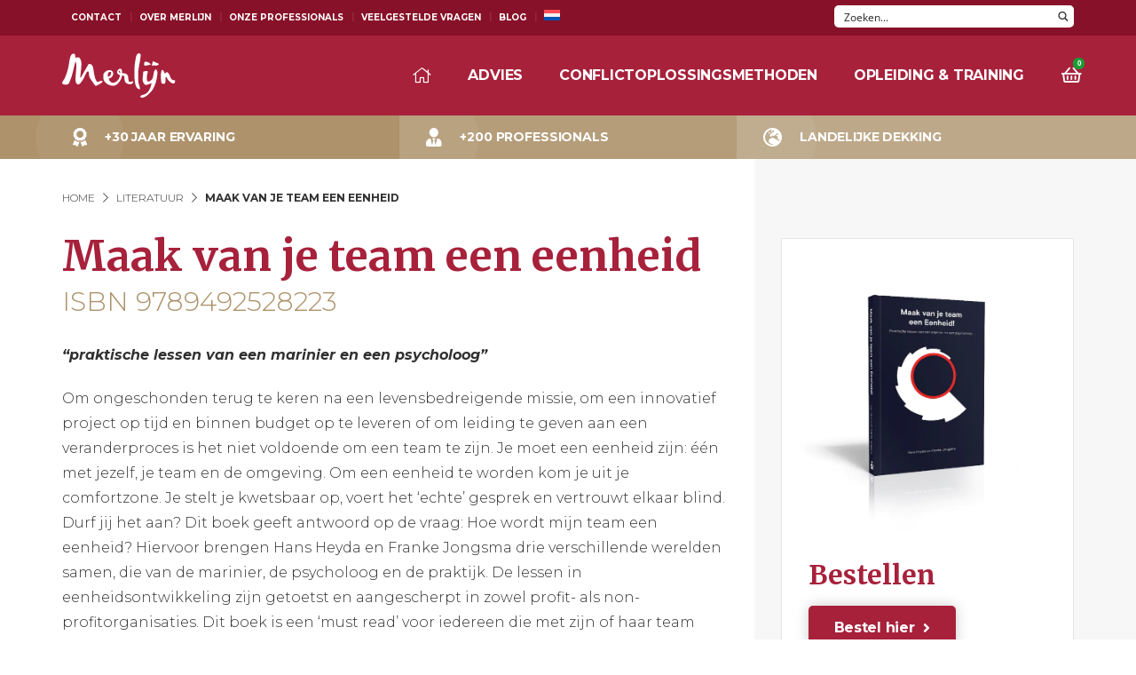

--- FILE ---
content_type: text/html; charset=UTF-8
request_url: https://www.merlijngroep.nl/literatuur/maak-van-je-team-een-eenheid/
body_size: 36896
content:

<!DOCTYPE html>
<html lang="nl-NL">
<head><meta charset="UTF-8" /><script>if(navigator.userAgent.match(/MSIE|Internet Explorer/i)||navigator.userAgent.match(/Trident\/7\..*?rv:11/i)){var href=document.location.href;if(!href.match(/[?&]nowprocket/)){if(href.indexOf("?")==-1){if(href.indexOf("#")==-1){document.location.href=href+"?nowprocket=1"}else{document.location.href=href.replace("#","?nowprocket=1#")}}else{if(href.indexOf("#")==-1){document.location.href=href+"&nowprocket=1"}else{document.location.href=href.replace("#","&nowprocket=1#")}}}}</script><script>class RocketLazyLoadScripts{constructor(){this.v="1.2.3",this.triggerEvents=["keydown","mousedown","mousemove","touchmove","touchstart","touchend","wheel"],this.userEventHandler=this._triggerListener.bind(this),this.touchStartHandler=this._onTouchStart.bind(this),this.touchMoveHandler=this._onTouchMove.bind(this),this.touchEndHandler=this._onTouchEnd.bind(this),this.clickHandler=this._onClick.bind(this),this.interceptedClicks=[],window.addEventListener("pageshow",t=>{this.persisted=t.persisted}),window.addEventListener("DOMContentLoaded",()=>{this._preconnect3rdParties()}),this.delayedScripts={normal:[],async:[],defer:[]},this.trash=[],this.allJQueries=[]}_addUserInteractionListener(t){if(document.hidden){t._triggerListener();return}this.triggerEvents.forEach(e=>window.addEventListener(e,t.userEventHandler,{passive:!0})),window.addEventListener("touchstart",t.touchStartHandler,{passive:!0}),window.addEventListener("mousedown",t.touchStartHandler),document.addEventListener("visibilitychange",t.userEventHandler)}_removeUserInteractionListener(){this.triggerEvents.forEach(t=>window.removeEventListener(t,this.userEventHandler,{passive:!0})),document.removeEventListener("visibilitychange",this.userEventHandler)}_onTouchStart(t){"HTML"!==t.target.tagName&&(window.addEventListener("touchend",this.touchEndHandler),window.addEventListener("mouseup",this.touchEndHandler),window.addEventListener("touchmove",this.touchMoveHandler,{passive:!0}),window.addEventListener("mousemove",this.touchMoveHandler),t.target.addEventListener("click",this.clickHandler),this._renameDOMAttribute(t.target,"onclick","rocket-onclick"),this._pendingClickStarted())}_onTouchMove(t){window.removeEventListener("touchend",this.touchEndHandler),window.removeEventListener("mouseup",this.touchEndHandler),window.removeEventListener("touchmove",this.touchMoveHandler,{passive:!0}),window.removeEventListener("mousemove",this.touchMoveHandler),t.target.removeEventListener("click",this.clickHandler),this._renameDOMAttribute(t.target,"rocket-onclick","onclick"),this._pendingClickFinished()}_onTouchEnd(t){window.removeEventListener("touchend",this.touchEndHandler),window.removeEventListener("mouseup",this.touchEndHandler),window.removeEventListener("touchmove",this.touchMoveHandler,{passive:!0}),window.removeEventListener("mousemove",this.touchMoveHandler)}_onClick(t){t.target.removeEventListener("click",this.clickHandler),this._renameDOMAttribute(t.target,"rocket-onclick","onclick"),this.interceptedClicks.push(t),t.preventDefault(),t.stopPropagation(),t.stopImmediatePropagation(),this._pendingClickFinished()}_replayClicks(){window.removeEventListener("touchstart",this.touchStartHandler,{passive:!0}),window.removeEventListener("mousedown",this.touchStartHandler),this.interceptedClicks.forEach(t=>{t.target.dispatchEvent(new MouseEvent("click",{view:t.view,bubbles:!0,cancelable:!0}))})}_waitForPendingClicks(){return new Promise(t=>{this._isClickPending?this._pendingClickFinished=t:t()})}_pendingClickStarted(){this._isClickPending=!0}_pendingClickFinished(){this._isClickPending=!1}_renameDOMAttribute(t,e,r){t.hasAttribute&&t.hasAttribute(e)&&(event.target.setAttribute(r,event.target.getAttribute(e)),event.target.removeAttribute(e))}_triggerListener(){this._removeUserInteractionListener(this),"loading"===document.readyState?document.addEventListener("DOMContentLoaded",this._loadEverythingNow.bind(this)):this._loadEverythingNow()}_preconnect3rdParties(){let t=[];document.querySelectorAll("script[type=rocketlazyloadscript]").forEach(e=>{if(e.hasAttribute("src")){let r=new URL(e.src).origin;r!==location.origin&&t.push({src:r,crossOrigin:e.crossOrigin||"module"===e.getAttribute("data-rocket-type")})}}),t=[...new Map(t.map(t=>[JSON.stringify(t),t])).values()],this._batchInjectResourceHints(t,"preconnect")}async _loadEverythingNow(){this.lastBreath=Date.now(),this._delayEventListeners(this),this._delayJQueryReady(this),this._handleDocumentWrite(),this._registerAllDelayedScripts(),this._preloadAllScripts(),await this._loadScriptsFromList(this.delayedScripts.normal),await this._loadScriptsFromList(this.delayedScripts.defer),await this._loadScriptsFromList(this.delayedScripts.async);try{await this._triggerDOMContentLoaded(),await this._triggerWindowLoad()}catch(t){console.error(t)}window.dispatchEvent(new Event("rocket-allScriptsLoaded")),this._waitForPendingClicks().then(()=>{this._replayClicks()}),this._emptyTrash()}_registerAllDelayedScripts(){document.querySelectorAll("script[type=rocketlazyloadscript]").forEach(t=>{t.hasAttribute("data-rocket-src")?t.hasAttribute("async")&&!1!==t.async?this.delayedScripts.async.push(t):t.hasAttribute("defer")&&!1!==t.defer||"module"===t.getAttribute("data-rocket-type")?this.delayedScripts.defer.push(t):this.delayedScripts.normal.push(t):this.delayedScripts.normal.push(t)})}async _transformScript(t){return new Promise((await this._littleBreath(),navigator.userAgent.indexOf("Firefox/")>0||""===navigator.vendor)?e=>{let r=document.createElement("script");[...t.attributes].forEach(t=>{let e=t.nodeName;"type"!==e&&("data-rocket-type"===e&&(e="type"),"data-rocket-src"===e&&(e="src"),r.setAttribute(e,t.nodeValue))}),t.text&&(r.text=t.text),r.hasAttribute("src")?(r.addEventListener("load",e),r.addEventListener("error",e)):(r.text=t.text,e());try{t.parentNode.replaceChild(r,t)}catch(i){e()}}:async e=>{function r(){t.setAttribute("data-rocket-status","failed"),e()}try{let i=t.getAttribute("data-rocket-type"),n=t.getAttribute("data-rocket-src");t.text,i?(t.type=i,t.removeAttribute("data-rocket-type")):t.removeAttribute("type"),t.addEventListener("load",function r(){t.setAttribute("data-rocket-status","executed"),e()}),t.addEventListener("error",r),n?(t.removeAttribute("data-rocket-src"),t.src=n):t.src="data:text/javascript;base64,"+window.btoa(unescape(encodeURIComponent(t.text)))}catch(s){r()}})}async _loadScriptsFromList(t){let e=t.shift();return e&&e.isConnected?(await this._transformScript(e),this._loadScriptsFromList(t)):Promise.resolve()}_preloadAllScripts(){this._batchInjectResourceHints([...this.delayedScripts.normal,...this.delayedScripts.defer,...this.delayedScripts.async],"preload")}_batchInjectResourceHints(t,e){var r=document.createDocumentFragment();t.forEach(t=>{let i=t.getAttribute&&t.getAttribute("data-rocket-src")||t.src;if(i){let n=document.createElement("link");n.href=i,n.rel=e,"preconnect"!==e&&(n.as="script"),t.getAttribute&&"module"===t.getAttribute("data-rocket-type")&&(n.crossOrigin=!0),t.crossOrigin&&(n.crossOrigin=t.crossOrigin),t.integrity&&(n.integrity=t.integrity),r.appendChild(n),this.trash.push(n)}}),document.head.appendChild(r)}_delayEventListeners(t){let e={};function r(t,r){!function t(r){!e[r]&&(e[r]={originalFunctions:{add:r.addEventListener,remove:r.removeEventListener},eventsToRewrite:[]},r.addEventListener=function(){arguments[0]=i(arguments[0]),e[r].originalFunctions.add.apply(r,arguments)},r.removeEventListener=function(){arguments[0]=i(arguments[0]),e[r].originalFunctions.remove.apply(r,arguments)});function i(t){return e[r].eventsToRewrite.indexOf(t)>=0?"rocket-"+t:t}}(t),e[t].eventsToRewrite.push(r)}function i(t,e){let r=t[e];Object.defineProperty(t,e,{get:()=>r||function(){},set(i){t["rocket"+e]=r=i}})}r(document,"DOMContentLoaded"),r(window,"DOMContentLoaded"),r(window,"load"),r(window,"pageshow"),r(document,"readystatechange"),i(document,"onreadystatechange"),i(window,"onload"),i(window,"onpageshow")}_delayJQueryReady(t){let e;function r(r){if(r&&r.fn&&!t.allJQueries.includes(r)){r.fn.ready=r.fn.init.prototype.ready=function(e){return t.domReadyFired?e.bind(document)(r):document.addEventListener("rocket-DOMContentLoaded",()=>e.bind(document)(r)),r([])};let i=r.fn.on;r.fn.on=r.fn.init.prototype.on=function(){if(this[0]===window){function t(t){return t.split(" ").map(t=>"load"===t||0===t.indexOf("load.")?"rocket-jquery-load":t).join(" ")}"string"==typeof arguments[0]||arguments[0]instanceof String?arguments[0]=t(arguments[0]):"object"==typeof arguments[0]&&Object.keys(arguments[0]).forEach(e=>{let r=arguments[0][e];delete arguments[0][e],arguments[0][t(e)]=r})}return i.apply(this,arguments),this},t.allJQueries.push(r)}e=r}r(window.jQuery),Object.defineProperty(window,"jQuery",{get:()=>e,set(t){r(t)}})}async _triggerDOMContentLoaded(){this.domReadyFired=!0,await this._littleBreath(),document.dispatchEvent(new Event("rocket-DOMContentLoaded")),await this._littleBreath(),window.dispatchEvent(new Event("rocket-DOMContentLoaded")),await this._littleBreath(),document.dispatchEvent(new Event("rocket-readystatechange")),await this._littleBreath(),document.rocketonreadystatechange&&document.rocketonreadystatechange()}async _triggerWindowLoad(){await this._littleBreath(),window.dispatchEvent(new Event("rocket-load")),await this._littleBreath(),window.rocketonload&&window.rocketonload(),await this._littleBreath(),this.allJQueries.forEach(t=>t(window).trigger("rocket-jquery-load")),await this._littleBreath();let t=new Event("rocket-pageshow");t.persisted=this.persisted,window.dispatchEvent(t),await this._littleBreath(),window.rocketonpageshow&&window.rocketonpageshow({persisted:this.persisted})}_handleDocumentWrite(){let t=new Map;document.write=document.writeln=function(e){let r=document.currentScript;r||console.error("WPRocket unable to document.write this: "+e);let i=document.createRange(),n=r.parentElement,s=t.get(r);void 0===s&&(s=r.nextSibling,t.set(r,s));let a=document.createDocumentFragment();i.setStart(a,0),a.appendChild(i.createContextualFragment(e)),n.insertBefore(a,s)}}async _littleBreath(){Date.now()-this.lastBreath>45&&(await this._requestAnimFrame(),this.lastBreath=Date.now())}async _requestAnimFrame(){return document.hidden?new Promise(t=>setTimeout(t)):new Promise(t=>requestAnimationFrame(t))}_emptyTrash(){this.trash.forEach(t=>t.remove())}static run(){let t=new RocketLazyLoadScripts;t._addUserInteractionListener(t)}}RocketLazyLoadScripts.run();</script>
    <style  type='text/css'  data-wpacu-inline-css-file='1'>
/*!/wp-content/themes/merlijn/dist/css/custom.css*/#searchform{display:none;position:absolute;top:40px;z-index:1000;width:100%}#searchform .wpdreams_asl_container{float:right}h3 .asl_res_url{font-family:Merriweather,Arial,sans-serif!important;color:#a7213b!important;font-weight:700!important}.gold-checks-list-parent ul,.red-squares-list-parent ul,.gold-checks-list,.red-squares-list{position:relative;padding-left:0;margin-left:22px;margin-bottom:40px}.gold-checks-list-parent ul>li,.red-squares-list-parent ul>li,.gold-checks-list>li,.red-squares-list>li{list-style-type:none!important;padding-left:35px;padding-bottom:9px}.gold-checks-list-parent ul>li::before,.gold-checks-list>li::before{position:absolute;content:"\f058";font-family:"Font Awesome 5 Pro";font-weight:400;color:#ad926b;left:0}.gold-checks-list-parent ul>li::after,.gold-checks-list>li::after,.red-squares-list-parent ul>li::after,.red-squares-list>li::after{display:none}.red-squares-list-parent ul>li::before,.red-squares-list>li::before{content:"";width:10px;height:10px;color:#a7213b;background:#a7213b;position:absolute;margin-top:8px;left:0}.paginate .page-numbers.dots{color:#000;background:#fff;border:0}@media screen and (min-width:1024px){.header__menu>ul>li>a{white-space:nowrap}}.professional__search option{color:#000!important}.grecaptcha-badge{display:none}.filter-subpages a{color:#000!important}.filter-subpages a:hover{color:#a7213b!important}.wsp-container h2{font-size:30px!important;font-weight:700!important;margin-top:40px!important}.trp-ls-shortcode-disabled-language{display:none}.trp-language-switcher{display:inline-block!important;margin-top:-10px!important;margin-bottom:20px!important}
</style>
	<meta name='robots' content='index, follow, max-image-preview:large, max-snippet:-1, max-video-preview:-1' />
<link rel="alternate" hreflang="nl" href="https://www.merlijngroep.nl/literatuur/maak-van-je-team-een-eenheid/" />
<link rel="alternate" hreflang="x-default" href="https://www.merlijngroep.nl/literatuur/maak-van-je-team-een-eenheid/" />
<link rel="preload" as="font" href="/wp-content/themes/merlijn/dist/fonts/fontawesome/webfonts//fa-brands-400.woff2" data-wpacu-preload-font="1" crossorigin>
<link rel="preload" as="font" href="/wp-content/themes/merlijn/dist/fonts/fontawesome/webfonts//fa-regular-400.woff2" data-wpacu-preload-font="1" crossorigin>
<link rel="preload" as="font" href="/wp-content/themes/merlijn/dist/fonts/fontawesome/webfonts//fa-light-300.woff2" data-wpacu-preload-font="1" crossorigin>
<link rel="preload" as="font" href="/wp-content/themes/merlijn/dist/fonts/fontawesome/webfonts//fa-solid-900.woff2" data-wpacu-preload-font="1" crossorigin>

	<!-- This site is optimized with the Yoast SEO plugin v20.13 - https://yoast.com/wordpress/plugins/seo/ -->
	<title>Maak van je team een eenheid - Literatuur Merlijn Groep</title>
	<meta name="description" content="Maak van je team een eenheid, maar hoe? Je moet een eenheid zijn: één met jezelf, je team en de omgeving. Lees meer" />
	<link rel="canonical" href="https://www.merlijngroep.nl/literatuur/maak-van-je-team-een-eenheid/" />
	<meta property="og:locale" content="nl_NL" />
	<meta property="og:type" content="article" />
	<meta property="og:title" content="Maak van je team een eenheid - Literatuur Merlijn Groep" />
	<meta property="og:description" content="Maak van je team een eenheid, maar hoe? Je moet een eenheid zijn: één met jezelf, je team en de omgeving. Lees meer" />
	<meta property="og:url" content="https://www.merlijngroep.nl/literatuur/maak-van-je-team-een-eenheid/" />
	<meta property="og:site_name" content="Merlijn" />
	<meta property="article:modified_time" content="2022-10-18T12:46:40+00:00" />
	<meta property="og:image" content="https://www.merlijngroep.nl/wp-content/uploads/2022/10/Maak-van-je-team-een-eenheid.png" />
	<meta property="og:image:width" content="1017" />
	<meta property="og:image:height" content="1024" />
	<meta property="og:image:type" content="image/png" />
	<meta name="twitter:card" content="summary_large_image" />
	<meta name="twitter:label1" content="Geschatte leestijd" />
	<meta name="twitter:data1" content="1 minuut" />
	<!-- / Yoast SEO plugin. -->


<link rel='dns-prefetch' href='//www.merlijngroep.nl' />


<!-- This site is optimized with the Schema Premium ver.1.2.7.2 - https://schema.press -->
<script type="application/ld+json" class="schema-premium">{"@context":"https:\/\/schema.org","@type":"BreadcrumbList","@id":"https:\/\/www.merlijngroep.nl\/literatuur\/maak-van-je-team-een-eenheid\/#breadcrumb","url":"https:\/\/www.merlijngroep.nl\/literatuur\/maak-van-je-team-een-eenheid\/","name":"Breadcrumb","itemListElement":[{"@type":"ListItem","position":1,"item":{"@type":"WebPage","@id":"https:\/\/www.merlijngroep.nl#webpage","url":"https:\/\/www.merlijngroep.nl","name":"Home"}},{"@type":"ListItem","position":2,"item":{"@type":"WebPage","@id":"https:\/\/www.merlijngroep.nl\/literatuur\/#webpage","url":"https:\/\/www.merlijngroep.nl\/literatuur\/","name":"Literatuur"}},{"@type":"ListItem","position":3,"item":{"@type":"WebPage","@id":"https:\/\/www.merlijngroep.nl\/literatuur\/maak-van-je-team-een-eenheid\/#webpage","url":"https:\/\/www.merlijngroep.nl\/literatuur\/maak-van-je-team-een-eenheid\/","name":"Maak van je team een eenheid","image":"https:\/\/www.merlijngroep.nl\/wp-content\/uploads\/2022\/10\/Maak-van-je-team-een-eenheid.png"}}]}</script><script type="application/ld+json" class="schema-premium">[{"@context":"https:\/\/schema.org","@type":"Book","image":{"@type":"ImageObject","url":"https:\/\/www.merlijngroep.nl\/wp-content\/uploads\/2022\/10\/Maak-van-je-team-een-eenheid.png","contentUrl":"https:\/\/www.merlijngroep.nl\/wp-content\/uploads\/2022\/10\/Maak-van-je-team-een-eenheid.png","width":1200,"height":1024,"name":"maak-van-je-team-een-eenheid","headline":"Maak van je team een eenheid - Literatuur Merlijn Groep","uploadDate":"2022-10-14 13:36:53","dateModified":"2022-10-14 13:37:07","encodingFormat":"image\/png"},"name":"Maak van je team een eenheid","url":"https:\/\/www.merlijngroep.nl\/literatuur\/maak-van-je-team-een-eenheid\/","mainEntityOfPage":{"@type":"WebPage","@id":"https:\/\/www.merlijngroep.nl\/literatuur\/maak-van-je-team-een-eenheid\/#webpage"},"description":"&#8220;praktische lessen van een marinier en een psycholoog&#8221; Om ongeschonden terug te keren na een levensbedreigende missie, om een innovatief...","headline":"Maak van je team een eenheid","dateCreated":"2022-10-14T13:37:17+02:00","dateModified":"2022-10-18T14:46:40+02:00","abstract":"&#8220;praktische lessen van een marinier en een psycholoog&#8221;\nOm ongeschonden terug te keren na een levensbedreigende missie, om een innovatief project op tijd en binnen budget op te leveren of om leiding te geven aan een veranderproces is het niet voldoende om een team te zijn. Je moet een eenheid zijn: één met jezelf, je team en de omgeving. Om een eenheid te worden kom je uit je comfortzone. Je stelt je kwetsbaar op, voert het &#8216;echte&#8217; gesprek en vertrouwt elkaar blind. Durf jij het aan? Dit boek geeft antwoord op de vraag: Hoe wordt mijn team een eenheid? Hiervoor brengen Hans Heyda en Franke Jongsma drie verschillende werelden samen, die van de marinier, de psycholoog en de praktijk. De lessen in eenheidsontwikkeling zijn getoetst en aangescherpt in zowel profit- als non-profitorganisaties. Dit boek is een &#8216;must read&#8217; voor iedereen die met zijn of haar team een unieke opgave wil realiseren. Met een voorwoord van de commandant Korps Mariniers, Brigadegeneraal der mariniers Jeff Mac Mootry.\nDe auteur van het boek Doorbreek de cirkel is :\n\nHans Heyda\n\nDit boek behoort tot de lees tips die Merlijn geeft wanneer je geïnteresseerd bent in\/ te maken hebt met coaching. Al wel eens gedacht aan een training? Lees meer over &#8216;breng je team in de flo&#8216;.","datePublished":"2022-10-14T13:37:17+02:00","publisher":{"@type":"Organization","@id":"https:\/\/www.merlijngroep.nl#organization","url":"https:\/\/www.merlijngroep.nl","name":"Merlijn","description":"","logo":{"@type":"ImageObject","@id":"https:\/\/www.merlijngroep.nl#logo","url":"https:\/\/www.merlijngroep.nl\/wp-content\/uploads\/site-logo.png","width":600,"height":60},"image":{"@type":"ImageObject","@id":"https:\/\/www.merlijngroep.nl#logo","url":"https:\/\/www.merlijngroep.nl\/wp-content\/uploads\/site-logo.png","width":600,"height":60},"sameAs":["https:\/\/www.facebook.com\/merlijntrainingenadvies","https:\/\/twitter.com\/merlijntraining","https:\/\/www.linkedin.com\/company\/merlijn-groep\/"]},"keywords":"","author":{"@type":"Person","name":"Lisa","url":"https:\/\/www.merlijngroep.nl\/author\/lisa\/"},"@id":"https:\/\/www.merlijngroep.nl\/literatuur\/maak-van-je-team-een-eenheid#book"},{"@context":"https:\/\/schema.org","@type":"ProfessionalService","image":{"@type":"ImageObject","url":"https:\/\/www.merlijngroep.nl\/wp-content\/uploads\/2022\/10\/Maak-van-je-team-een-eenheid.png","contentUrl":"https:\/\/www.merlijngroep.nl\/wp-content\/uploads\/2022\/10\/Maak-van-je-team-een-eenheid.png","width":1200,"height":1024,"name":"maak-van-je-team-een-eenheid","headline":"Maak van je team een eenheid - Literatuur Merlijn Groep","uploadDate":"2022-10-14 13:36:53","dateModified":"2022-10-14 13:37:07","encodingFormat":"image\/png"},"name":"Maak van je team een eenheid","url":"https:\/\/www.merlijngroep.nl\/literatuur\/maak-van-je-team-een-eenheid\/","mainEntityOfPage":{"@type":"WebPage","@id":"https:\/\/www.merlijngroep.nl\/literatuur\/maak-van-je-team-een-eenheid\/#webpage"},"description":"&#8220;praktische lessen van een marinier en een psycholoog&#8221; Om ongeschonden terug te keren na een levensbedreigende missie, om een innovatief...","email":"info@merlijngroep.nl","telephone":"073 53 23 582","legalName":"Merlijn","logo":"https:\/\/www.merlijngroep.nl\/wp-content\/uploads\/site-logo.png","priceRange":"$$$","address":{"streetAddress":"Veemarktkade 8  ","addressLocality":"'s-Hertogenbosch","addressRegion":"Noord-Brabant","postalCode":"5222 AE","addressCountry":"NL"},"@id":"https:\/\/www.merlijngroep.nl\/literatuur\/maak-van-je-team-een-eenheid#professionalservice"}]</script><!-- Schema Premium Plugin -->

<link rel='stylesheet' id='wpacu-combined-css-head-1' href='https://www.merlijngroep.nl/wp-content/cache/asset-cleanup/css/head-ed625034416fcb63a14482ae9be6ba8998fed1ed.css' type='text/css' media='all' />
<style  type='text/css'  data-wpacu-inline-css-file='1'>
/*!/wp-content/plugins/contact-form-7/includes/css/styles.css*/.wpcf7 .screen-reader-response{position:absolute;overflow:hidden;clip:rect(1px,1px,1px,1px);clip-path:inset(50%);height:1px;width:1px;margin:-1px;padding:0;border:0;word-wrap:normal!important}.wpcf7 form .wpcf7-response-output{margin:2em .5em 1em;padding:.2em 1em;border:2px solid #00a0d2}.wpcf7 form.init .wpcf7-response-output,.wpcf7 form.resetting .wpcf7-response-output,.wpcf7 form.submitting .wpcf7-response-output{display:none}.wpcf7 form.sent .wpcf7-response-output{border-color:#46b450}.wpcf7 form.failed .wpcf7-response-output,.wpcf7 form.aborted .wpcf7-response-output{border-color:#dc3232}.wpcf7 form.spam .wpcf7-response-output{border-color:#f56e28}.wpcf7 form.invalid .wpcf7-response-output,.wpcf7 form.unaccepted .wpcf7-response-output,.wpcf7 form.payment-required .wpcf7-response-output{border-color:#ffb900}.wpcf7-form-control-wrap{position:relative}.wpcf7-not-valid-tip{color:#dc3232;font-size:1em;font-weight:400;display:block}.use-floating-validation-tip .wpcf7-not-valid-tip{position:relative;top:-2ex;left:1em;z-index:100;border:1px solid #dc3232;background:#fff;padding:.2em .8em;width:24em}.wpcf7-list-item{display:inline-block;margin:0 0 0 1em}.wpcf7-list-item-label::before,.wpcf7-list-item-label::after{content:" "}.wpcf7-spinner{visibility:hidden;display:inline-block;background-color:#23282d;opacity:.75;width:24px;height:24px;border:none;border-radius:100%;padding:0;margin:0 24px;position:relative}form.submitting .wpcf7-spinner{visibility:visible}.wpcf7-spinner::before{content:'';position:absolute;background-color:#fbfbfc;top:4px;left:4px;width:6px;height:6px;border:none;border-radius:100%;transform-origin:8px 8px;animation-name:spin;animation-duration:1000ms;animation-timing-function:linear;animation-iteration-count:infinite}@media (prefers-reduced-motion:reduce){.wpcf7-spinner::before{animation-name:blink;animation-duration:2000ms}}@keyframes spin{from{transform:rotate(0deg)}to{transform:rotate(360deg)}}@keyframes blink{from{opacity:0}50%{opacity:1}to{opacity:0}}.wpcf7 input[type="file"]{cursor:pointer}.wpcf7 input[type="file"]:disabled{cursor:default}.wpcf7 .wpcf7-submit:disabled{cursor:not-allowed}.wpcf7 input[type="url"],.wpcf7 input[type="email"],.wpcf7 input[type="tel"]{direction:ltr}.wpcf7-reflection>output{display:list-item;list-style:none}.wpcf7-reflection>output[hidden]{display:none}
</style>
<style  type='text/css'  data-wpacu-inline-css-file='1'>
.wpcf7-back{float:left;margin-top:5px;position:relative;width:70px}.cf7msm-ro{white-space:pre-wrap}
</style>

<style  type='text/css'  data-wpacu-inline-css-file='1'>
/*!/wp-content/plugins/magic-tooltips-for-contact-form-7/assets/css/custom.css*/.wpcf7 tip{display:none}.mm-tooltip-cf7-li-hide-description .gfield_description{display:none}.mtfcf7_help{color:#2385ba}.mtfcf7_help::before{background:#2385ba none repeat scroll 0 0;border-radius:16px;color:#fff;content:"?";font-size:14px;font-weight:700;height:16px;left:3px;line-height:15px;margin-top:-8px;text-align:center;width:16px;display:inline-block}.mm-tooltip-cf7.mm-tooltip-cf7-title-underline{font-weight:700;border-bottom:1px dotted}
</style>
<style  type='text/css'  data-wpacu-inline-css-file='1'>
/*!/wp-content/plugins/diesite-magical-touch-widget/assets/css/main.css*/.widget_dsmt-widget .magic-wand{display:inline-block;height:30px;width:auto;margin-right:10px}
</style>
<style  type='text/css'  data-wpacu-inline-css-file='1'>
/*!/wp-content/plugins/widget-options/assets/css/widget-options.css*/body .extendedwopts-show{display:none}body .widgetopts-hide_title .widget-title{display:none}body .extendedwopts-md-right{text-align:right}body .extendedwopts-md-left{text-align:left}body .extendedwopts-md-center{text-align:center}body .extendedwopts-md-justify{text-align:justify}@media screen and (min-width:1181px){body .extendedwopts-hide.extendedwopts-desktop{display:none!important}body .extendedwopts-show.extendedwopts-desktop{display:block}body .widget.clearfix-desktop{clear:both}}@media screen and (max-width:1024px) and (orientation:Portrait){body .extendedwopts-hide.extendedwopts-tablet{display:none!important}body .extendedwopts-show.extendedwopts-tablet{display:block}body .widget.clearfix-desktop{clear:none}body .widget.clearfix-tablet{clear:both}}@media screen and (max-width:1180px) and (orientation:landscape){body .extendedwopts-hide.extendedwopts-tablet{display:none!important}body .extendedwopts-show.extendedwopts-tablet{display:block}body .widget.clearfix-desktop{clear:none}body .widget.clearfix-tablet{clear:both}}@media screen and (max-width:767px) and (orientation:Portrait){body .extendedwopts-hide.extendedwopts-tablet:not(.extendedwopts-mobile){display:block!important}body .extendedwopts-show.extendedwopts-tablet:not(.extendedwopts-mobile){display:none!important}body .extendedwopts-hide.extendedwopts-mobile{display:none!important}body .extendedwopts-show.extendedwopts-mobile{display:block}body .widget.clearfix-desktop,body .widget.clearfix-tablet{clear:none}body .widget.clearfix-mobile{clear:both}}@media screen and (max-width:991px) and (orientation:landscape){body .extendedwopts-hide.extendedwopts-tablet:not(.extendedwopts-mobile){display:block!important}body .extendedwopts-show.extendedwopts-tablet:not(.extendedwopts-mobile){display:none!important}body .extendedwopts-hide.extendedwopts-mobile{display:none!important}body .extendedwopts-show.extendedwopts-mobile{display:block}body .widget.clearfix-desktop,body .widget.clearfix-tablet{clear:none}body .widget.clearfix-mobile{clear:both}}.panel-cell-style:after{content:"";display:block;clear:both;position:relative}
</style>



<style  type='text/css'  data-wpacu-inline-css-file='1'>
.wpml-ls-menu-item .wpml-ls-flag{display:inline;vertical-align:baseline}.wpml-ls-menu-item .wpml-ls-flag+span{margin-left:.3em}.rtl .wpml-ls-menu-item .wpml-ls-flag+span{margin-left:0;margin-right:.3em}ul .wpml-ls-menu-item a{display:flex;align-items:center}
</style>


<script type="rocketlazyloadscript" data-rocket-type="text/javascript" async data-rocket-src="//l.getsitecontrol.com/d4ek8ye4.js"></script><meta name="viewport" content="width=device-width, initial-scale=1, maximum-scale=1" /><link rel="icon" href="https://www.merlijngroep.nl/wp-content/uploads/2020/09/cropped-favicon-0-32x32.png.webp" sizes="32x32" />
<link rel="icon" href="https://www.merlijngroep.nl/wp-content/uploads/2020/09/cropped-favicon-0-192x192.png.webp" sizes="192x192" />
<link rel="apple-touch-icon" href="https://www.merlijngroep.nl/wp-content/uploads/2020/09/cropped-favicon-0-192x192.png.webp" />
<meta name="msapplication-TileImage" content="https://www.merlijngroep.nl/wp-content/uploads/2020/09/cropped-favicon-0-300x300.png" />
		<style type="text/css" id="wp-custom-css">#gform_wrapper_2 .gf_progressbar{display:block;position:absolute;top:0;left:0;width:100%;height:4px}#gform_wrapper_2 .gf_progressbar .gf_progressbar_percentage{height:4px}#gform_wrapper_2 .gf_progressbar_title{display:none}#gform_wrapper_2 .gfield_label{font-size:35px;font-family:"Merriweather";font-weight:700;color:#A7213B;margin-bottom:40px;line-height:55px}#gform_wrapper_2 .conflictscan-stap{position:relative}#gform_wrapper_2 .conflictscan-stap:before{display:block;width:56px;text-align:right;height:44px;position:absolute;left:-76px;font-size:35px;color:#D6D6D6;font-family:'MERRIWEATHER';font-weight:700}#gform_wrapper_2 .conflictscan-stap-1:before{content:'1.'}#gform_wrapper_2 .conflictscan-stap-2:before{content:'2.'}#gform_wrapper_2 .conflictscan-stap-3:before{content:'3.'}#gform_wrapper_2 .conflictscan-stap-4:before{content:'4.'}#gform_wrapper_2 .conflictscan-stap-5:before{content:'5.'}#gform_wrapper_2 .conflictscan-stap-6:before{content:'6.'}#gform_wrapper_2 .conflictscan-stap-7:before{content:'7.'}#gform_wrapper_2 .conflictscan-stap-8:before{content:'8.'}#gform_wrapper_2 .conflictscan-stap-9:before{content:'9.'}#gform_wrapper_2 .conflictscan-stap-10:before{content:'10.'}#gform_wrapper_2 .conflictscan-stap-11:before{content:'11.'}#gform_wrapper_2 .conflictscan-stap-12:before{content:'12.'}#gform_wrapper_2 .conflictscan-stap-13:before{content:'13.'}#gform_wrapper_2 .conflictscan-stap-14:before{content:'14.'}#gform_wrapper_2 .conflictscan-stap-15:before{content:'15.'}#gform_wrapper_2 .conflictscan-stap-16:before{content:'16.'}#gform_wrapper_2 .conflictscan-stap-17:before{content:'17.'}#gform_wrapper_2 .conflictscan-stap-18:before{content:'18.'}#gform_wrapper_2 .conflictscan-stap-19:before{content:'19.'}#gform_wrapper_2 .conflictscan-stap-20:before{content:'20.'}#gform_wrapper_2 .ginput_container_radio li label{display:flex;align-items:center;gap:14px;width:100%;padding-left:20px;padding-right:30px;height:fit-content;border-radius:5px;border:1px solid #e6e6e6;margin-bottom:10px;height:51px;line-height:22px;font-weight:600;font-size:18px;cursor:pointer}#gform_wrapper_2 .ginput_container_radio input{display:none}#gform_wrapper_2 .ginput_container_radio input:checked+label{border-color:#A7213B;background:#A7213B1A}#gform_wrapper_2 .ginput_container_radio input:checked+label:before{border-color:#A7213B;background:#A7213B;color:#fff;content:"\f00c";text-align:center;font-family:"Font Awesome 5 Pro"}#gform_wrapper_2 .ginput_container_radio li label:before{content:'';display:inline-block;width:25px;height:25px;border:1px solid #e6e6e6;border-radius:5px}#gform_wrapper_2 .gfield_radio{display:flex;flex-direction:column;justify-content:stretch;width:fit-content}#gform_wrapper_2 .gform_next_button{grid-area:next;background:#A7213B;color:#fff;font-family:'Montserrat',"Font Awesome 5 Pro";font-weight:600;font-size:16px;margin-bottom:0;display:block;justify-self:flex-end;margin-right:none}#gform_wrapper_2 .gform_page_fields{padding-bottom:210px}#gform_wrapper_2 .gform_page_footer{display:grid;grid-template:'prev next';position:absolute;bottom:0;left:0;width:100%;padding-top:80px;padding-bottom:80px;padding-right:calc((100% - 1140px) / 2);background:#F7F7F7;padding-left:calc((100% - 1140px) / 2)}.page-id-4356758 .information{background:white!important}#gform_wrapper_2 .gform_previous_button{grid-area:prev;border:none;box-shadow:none;background:transparent;font-size:16px;font-weight:600;color:#000;font-family:'Montserrat','Font Awesome 5 Pro';width:fit-content}</style>
		
    <!-- Global site tag (gtag.js) - Google Analytics -->
    <!-- <script type="rocketlazyloadscript" async data-rocket-src="https://www.googletagmanager.com/gtag/js?id=UA-55461454-1"></script>
    <script type="rocketlazyloadscript" data-rocket-src="https://www.googleoptimize.com/optimize.js?id=OPT-MPCG7HG"></script>
    <script type="rocketlazyloadscript">window.dataLayer=window.dataLayer||[];function gtag(){dataLayer.push(arguments)}
gtag('js',new Date());gtag('config','UA-55461454-1')</script> -->

    <!-- Google tag (gtag.js) -->
	<script type="rocketlazyloadscript" async data-rocket-src="https://www.googletagmanager.com/gtag/js?id=G-RH7T4QVGB2"></script>
	<script type="rocketlazyloadscript">window.dataLayer=window.dataLayer||[];function gtag(){dataLayer.push(arguments)}
gtag('consent','default',{'ad_user_data':'denied','ad_personalization':'denied','ad_storage':'granted','analytics_storage':'granted'});gtag('js',new Date());gtag('config','G-RH7T4QVGB2',{'allow_enhanced_conversions':!0})</script>
<style id='asp-instance-1'>div[id*='ajaxsearchpro1_'] div.asp_loader,div[id*='ajaxsearchpro1_'] div.asp_loader *{box-sizing:border-box!important;margin:0;padding:0;box-shadow:none}div[id*='ajaxsearchpro1_'] div.asp_loader{box-sizing:border-box;display:flex;flex:0 1 auto;flex-direction:column;flex-grow:0;flex-shrink:0;flex-basis:28px;max-width:100%;max-height:100%;align-items:center;justify-content:center}div[id*='ajaxsearchpro1_'] div.asp_loader-inner{width:100%;margin:0 auto;text-align:center;height:100%}@-webkit-keyframes rotate-simple{0%{-webkit-transform:rotate(0deg);transform:rotate(0deg)}50%{-webkit-transform:rotate(180deg);transform:rotate(180deg)}100%{-webkit-transform:rotate(360deg);transform:rotate(360deg)}}@keyframes rotate-simple{0%{-webkit-transform:rotate(0deg);transform:rotate(0deg)}50%{-webkit-transform:rotate(180deg);transform:rotate(180deg)}100%{-webkit-transform:rotate(360deg);transform:rotate(360deg)}}div[id*='ajaxsearchpro1_'] div.asp_simple-circle{margin:0;height:100%;width:100%;animation:rotate-simple 0.8s infinite linear;-webkit-animation:rotate-simple 0.8s infinite linear;border:4px solid rgb(0,0,0);border-right-color:transparent;border-radius:50%;box-sizing:border-box}div[id*='ajaxsearchprores1_'] .asp_res_loader div.asp_loader,div[id*='ajaxsearchprores1_'] .asp_res_loader div.asp_loader *{box-sizing:border-box!important;margin:0;padding:0;box-shadow:none}div[id*='ajaxsearchprores1_'] .asp_res_loader div.asp_loader{box-sizing:border-box;display:flex;flex:0 1 auto;flex-direction:column;flex-grow:0;flex-shrink:0;flex-basis:28px;max-width:100%;max-height:100%;align-items:center;justify-content:center}div[id*='ajaxsearchprores1_'] .asp_res_loader div.asp_loader-inner{width:100%;margin:0 auto;text-align:center;height:100%}@-webkit-keyframes rotate-simple{0%{-webkit-transform:rotate(0deg);transform:rotate(0deg)}50%{-webkit-transform:rotate(180deg);transform:rotate(180deg)}100%{-webkit-transform:rotate(360deg);transform:rotate(360deg)}}@keyframes rotate-simple{0%{-webkit-transform:rotate(0deg);transform:rotate(0deg)}50%{-webkit-transform:rotate(180deg);transform:rotate(180deg)}100%{-webkit-transform:rotate(360deg);transform:rotate(360deg)}}div[id*='ajaxsearchprores1_'] .asp_res_loader div.asp_simple-circle{margin:0;height:100%;width:100%;animation:rotate-simple 0.8s infinite linear;-webkit-animation:rotate-simple 0.8s infinite linear;border:4px solid rgb(0,0,0);border-right-color:transparent;border-radius:50%;box-sizing:border-box}#ajaxsearchpro1_1 div.asp_loader,#ajaxsearchpro1_2 div.asp_loader,#ajaxsearchpro1_1 div.asp_loader *,#ajaxsearchpro1_2 div.asp_loader *{box-sizing:border-box!important;margin:0;padding:0;box-shadow:none}#ajaxsearchpro1_1 div.asp_loader,#ajaxsearchpro1_2 div.asp_loader{box-sizing:border-box;display:flex;flex:0 1 auto;flex-direction:column;flex-grow:0;flex-shrink:0;flex-basis:28px;max-width:100%;max-height:100%;align-items:center;justify-content:center}#ajaxsearchpro1_1 div.asp_loader-inner,#ajaxsearchpro1_2 div.asp_loader-inner{width:100%;margin:0 auto;text-align:center;height:100%}@-webkit-keyframes rotate-simple{0%{-webkit-transform:rotate(0deg);transform:rotate(0deg)}50%{-webkit-transform:rotate(180deg);transform:rotate(180deg)}100%{-webkit-transform:rotate(360deg);transform:rotate(360deg)}}@keyframes rotate-simple{0%{-webkit-transform:rotate(0deg);transform:rotate(0deg)}50%{-webkit-transform:rotate(180deg);transform:rotate(180deg)}100%{-webkit-transform:rotate(360deg);transform:rotate(360deg)}}#ajaxsearchpro1_1 div.asp_simple-circle,#ajaxsearchpro1_2 div.asp_simple-circle{margin:0;height:100%;width:100%;animation:rotate-simple 0.8s infinite linear;-webkit-animation:rotate-simple 0.8s infinite linear;border:4px solid rgb(0,0,0);border-right-color:transparent;border-radius:50%;box-sizing:border-box}@-webkit-keyframes asp_an_fadeInDown{0%{opacity:0;-webkit-transform:translateY(-20px)}100%{opacity:1;-webkit-transform:translateY(0)}}@keyframes asp_an_fadeInDown{0%{opacity:0;transform:translateY(-20px)}100%{opacity:1;transform:translateY(0)}}.asp_an_fadeInDown{-webkit-animation-name:asp_an_fadeInDown;animation-name:asp_an_fadeInDown}div.asp_r.asp_r_1,div.asp_r.asp_r_1 *,div.asp_m.asp_m_1,div.asp_m.asp_m_1 *,div.asp_s.asp_s_1,div.asp_s.asp_s_1 *{-webkit-box-sizing:content-box;-moz-box-sizing:content-box;-ms-box-sizing:content-box;-o-box-sizing:content-box;box-sizing:content-box;border:0;border-radius:0;text-transform:none;text-shadow:none;box-shadow:none;text-decoration:none;text-align:left;letter-spacing:normal}div.asp_r.asp_r_1,div.asp_m.asp_m_1,div.asp_s.asp_s_1{-webkit-box-sizing:border-box;-moz-box-sizing:border-box;-ms-box-sizing:border-box;-o-box-sizing:border-box;box-sizing:border-box}div.asp_r.asp_r_1,div.asp_r.asp_r_1 *,div.asp_m.asp_m_1,div.asp_m.asp_m_1 *,div.asp_s.asp_s_1,div.asp_s.asp_s_1 *{padding:0;margin:0}.wpdreams_clear{clear:both}.asp_w_container_1{width:270px}#ajaxsearchpro1_1,#ajaxsearchpro1_2,div.asp_m.asp_m_1{width:100%;height:auto;max-height:none;border-radius:5px;background:#d1eaff;margin-top:0;margin-bottom:0;background-image:-moz-radial-gradient(center,ellipse cover,rgb(255,255,255),rgb(255,255,255));background-image:-webkit-gradient(radial,center center,0,center center,100%,rgb(255,255,255),rgb(255,255,255));background-image:-webkit-radial-gradient(center,ellipse cover,rgb(255,255,255),rgb(255,255,255));background-image:-o-radial-gradient(center,ellipse cover,rgb(255,255,255),rgb(255,255,255));background-image:-ms-radial-gradient(center,ellipse cover,rgb(255,255,255),rgb(255,255,255));background-image:radial-gradient(ellipse at center,rgb(255,255,255),rgb(255,255,255));overflow:hidden;border:6px hidden rgb(0,0,0);border-radius:5px 5px 5px 5px;box-shadow:none}@media only screen and (min-width:641px) and (max-width:1024px){.asp_w_container_1{width:auto}div.asp_main_container.asp_w+[id*=asp-try-1]{width:auto}}@media only screen and (max-width:640px){.asp_w_container_1{width:auto}div.asp_main_container.asp_w+[id*=asp-try-1]{width:auto}}#ajaxsearchpro1_1 .probox,#ajaxsearchpro1_2 .probox,div.asp_m.asp_m_1 .probox{margin:0;height:25px;background:transparent;border:0 none rgb(255,255,255);border-radius:0;box-shadow:none}p[id*=asp-try-1]{color:rgb(85,85,85)!important;display:block}div.asp_main_container+[id*=asp-try-1]{width:270px}p[id*=asp-try-1] a{color:rgb(255,181,86)!important}p[id*=asp-try-1] a:after{color:rgb(85,85,85)!important;display:inline;content:','}p[id*=asp-try-1] a:last-child:after{display:none}#ajaxsearchpro1_1 .probox .proinput,#ajaxsearchpro1_2 .probox .proinput,div.asp_m.asp_m_1 .probox .proinput{font-weight:400;font-family:"Open Sans";color:rgb(0,0,0);font-size:12px;line-height:15px;text-shadow:none;line-height:normal;flex-grow:1;order:5;-webkit-flex-grow:1;-webkit-order:5}#ajaxsearchpro1_1 .probox .proinput input.orig,#ajaxsearchpro1_2 .probox .proinput input.orig,div.asp_m.asp_m_1 .probox .proinput input.orig{font-weight:400;font-family:"Open Sans";color:rgb(0,0,0);font-size:12px;line-height:15px;text-shadow:none;line-height:normal;border:0;box-shadow:none;height:25px;position:relative;z-index:2;padding:0!important;padding-top:2px!important;margin:-1px 0 0 -4px!important;width:100%;background:transparent!important}#ajaxsearchpro1_1 .probox .proinput input.autocomplete,#ajaxsearchpro1_2 .probox .proinput input.autocomplete,div.asp_m.asp_m_1 .probox .proinput input.autocomplete{font-weight:400;font-family:"Open Sans";color:rgb(0,0,0);font-size:12px;line-height:15px;text-shadow:none;line-height:normal;opacity:.25;height:25px;display:block;position:relative;z-index:1;padding:0!important;margin:-1px 0 0 -4px!important;margin-top:-25px!important;width:100%;background:transparent!important}.rtl #ajaxsearchpro1_1 .probox .proinput input.orig,.rtl #ajaxsearchpro1_2 .probox .proinput input.orig,.rtl #ajaxsearchpro1_1 .probox .proinput input.autocomplete,.rtl #ajaxsearchpro1_2 .probox .proinput input.autocomplete,.rtl div.asp_m.asp_m_1 .probox .proinput input.orig,.rtl div.asp_m.asp_m_1 .probox .proinput input.autocomplete{font-weight:400;font-family:"Open Sans";color:rgb(0,0,0);font-size:12px;line-height:15px;text-shadow:none;line-height:normal;direction:rtl;text-align:right}.rtl #ajaxsearchpro1_1 .probox .proinput,.rtl #ajaxsearchpro1_2 .probox .proinput,.rtl div.asp_m.asp_m_1 .probox .proinput{margin-right:2px}.rtl #ajaxsearchpro1_1 .probox .proloading,.rtl #ajaxsearchpro1_1 .probox .proclose,.rtl #ajaxsearchpro1_2 .probox .proloading,.rtl #ajaxsearchpro1_2 .probox .proclose,.rtl div.asp_m.asp_m_1 .probox .proloading,.rtl div.asp_m.asp_m_1 .probox .proclose{order:3}div.asp_m.asp_m_1 .probox .proinput input.orig::-webkit-input-placeholder{font-weight:400;font-family:"Open Sans";color:rgb(0,0,0);font-size:12px;text-shadow:none;opacity:.85}div.asp_m.asp_m_1 .probox .proinput input.orig::-moz-placeholder{font-weight:400;font-family:"Open Sans";color:rgb(0,0,0);font-size:12px;text-shadow:none;opacity:.85}div.asp_m.asp_m_1 .probox .proinput input.orig:-ms-input-placeholder{font-weight:400;font-family:"Open Sans";color:rgb(0,0,0);font-size:12px;text-shadow:none;opacity:.85}div.asp_m.asp_m_1 .probox .proinput input.orig:-moz-placeholder{font-weight:400;font-family:"Open Sans";color:rgb(0,0,0);font-size:12px;text-shadow:none;opacity:.85;line-height:normal!important}#ajaxsearchpro1_1 .probox .proinput input.autocomplete,#ajaxsearchpro1_2 .probox .proinput input.autocomplete,div.asp_m.asp_m_1 .probox .proinput input.autocomplete{font-weight:400;font-family:"Open Sans";color:rgb(0,0,0);font-size:12px;line-height:15px;text-shadow:none;line-height:normal;border:0;box-shadow:none}#ajaxsearchpro1_1 .probox .proloading,#ajaxsearchpro1_1 .probox .proclose,#ajaxsearchpro1_1 .probox .promagnifier,#ajaxsearchpro1_1 .probox .prosettings,#ajaxsearchpro1_2 .probox .proloading,#ajaxsearchpro1_2 .probox .proclose,#ajaxsearchpro1_2 .probox .promagnifier,#ajaxsearchpro1_2 .probox .prosettings,div.asp_m.asp_m_1 .probox .proloading,div.asp_m.asp_m_1 .probox .proclose,div.asp_m.asp_m_1 .probox .promagnifier,div.asp_m.asp_m_1 .probox .prosettings{width:25px;height:25px;flex:0 0 25px;flex-grow:0;order:7;-webkit-flex:0 0 25px;-webkit-flex-grow:0;-webkit-order:7}#ajaxsearchpro1_1 .probox .proclose svg,#ajaxsearchpro1_2 .probox .proclose svg,div.asp_m.asp_m_1 .probox .proclose svg{fill:rgb(254,254,254);background:rgb(51,51,51);box-shadow:0 0 0 2px rgba(255,255,255,.9)}#ajaxsearchpro1_1 .probox .proloading,#ajaxsearchpro1_2 .probox .proloading,div.asp_m.asp_m_1 .probox .proloading{width:25px;height:25px;min-width:25px;min-height:25px;max-width:25px;max-height:25px}#ajaxsearchpro1_1 .probox .proloading .asp_loader,#ajaxsearchpro1_2 .probox .proloading .asp_loader,div.asp_m.asp_m_1 .probox .proloading .asp_loader{width:21px;height:21px;min-width:21px;min-height:21px;max-width:21px;max-height:21px}#ajaxsearchpro1_1 .probox .promagnifier,#ajaxsearchpro1_2 .probox .promagnifier,div.asp_m.asp_m_1 .probox .promagnifier{width:auto;height:25px;flex:0 0 auto;order:7;-webkit-flex:0 0 auto;-webkit-order:7}div.asp_m.asp_m_1 .probox .promagnifier:focus-visible{outline:#000 outset}#ajaxsearchpro1_1 .probox .promagnifier .innericon,#ajaxsearchpro1_2 .probox .promagnifier .innericon,div.asp_m.asp_m_1 .probox .promagnifier .innericon{display:block;width:25px;height:25px;float:right}#ajaxsearchpro1_1 .probox .promagnifier .asp_text_button,#ajaxsearchpro1_2 .probox .promagnifier .asp_text_button,div.asp_m.asp_m_1 .probox .promagnifier .asp_text_button{display:block;width:auto;height:25px;float:right;margin:0;padding:0 10px 0 2px;font-weight:400;font-family:"Open Sans";color:rgb(51,51,51);font-size:15px;line-height:normal;text-shadow:none;line-height:25px}#ajaxsearchpro1_1 .probox .promagnifier .innericon svg,#ajaxsearchpro1_2 .probox .promagnifier .innericon svg,div.asp_m.asp_m_1 .probox .promagnifier .innericon svg{fill:rgb(54,54,54)}#ajaxsearchpro1_1 .probox .prosettings .innericon svg,#ajaxsearchpro1_2 .probox .prosettings .innericon svg,div.asp_m.asp_m_1 .probox .prosettings .innericon svg{fill:rgb(54,54,54)}#ajaxsearchpro1_1 .probox .promagnifier,#ajaxsearchpro1_2 .probox .promagnifier,div.asp_m.asp_m_1 .probox .promagnifier{width:25px;height:25px;background:transparent;background-position:center center;background-repeat:no-repeat;order:11;-webkit-order:11;float:right;border:0 solid rgb(255,255,255);border-radius:0;box-shadow:-1px 1px 0 0 rgba(255,255,255,.64) inset;cursor:pointer;background-size:100% 100%;background-position:center center;background-repeat:no-repeat;cursor:pointer}#ajaxsearchpro1_1 .probox .prosettings,#ajaxsearchpro1_2 .probox .prosettings,div.asp_m.asp_m_1 .probox .prosettings{width:25px;height:25px;background:transparent;background-position:center center;background-repeat:no-repeat;order:10;-webkit-order:10;float:right;border:0 solid rgb(255,255,255);border-radius:0;box-shadow:0 1px 0 0 rgba(255,255,255,.64) inset;cursor:pointer;background-size:100% 100%;align-self:flex-end}#ajaxsearchprores1_1,#ajaxsearchprores1_2,div.asp_r.asp_r_1{position:absolute;z-index:11000;width:570;margin:15px 0 0 0}@media only screen and (min-width:641px) and (max-width:1024px){#ajaxsearchprores1_1,#ajaxsearchprores1_2,div.asp_r.asp_r_1{width:90vw}}@media only screen and (max-width:640px){#ajaxsearchprores1_1,#ajaxsearchprores1_2,div.asp_r.asp_r_1{width:90vw}}#ajaxsearchprores1_1 .asp_nores,#ajaxsearchprores1_2 .asp_nores,div.asp_r.asp_r_1 .asp_nores{border:0 solid rgb(0,0,0);border-radius:0;box-shadow:0 5px 5px -5px #dfdfdf;padding:6px 12px 6px 12px;margin:0;font-weight:400;font-family:"Montserrat","Arial","sans-serif";color:rgb(255,255,255);font-size:12px;line-height:1.35rem;text-shadow:none;font-weight:400;background:rgb(135,17,40)}#ajaxsearchprores1_1 .asp_nores .asp_nores_kw_suggestions,#ajaxsearchprores1_2 .asp_nores .asp_nores_kw_suggestions,div.asp_r.asp_r_1 .asp_nores .asp_nores_kw_suggestions{color:rgb(255,255,255);font-weight:400}#ajaxsearchprores1_1 .asp_nores .asp_keyword,#ajaxsearchprores1_2 .asp_nores .asp_keyword,div.asp_r.asp_r_1 .asp_nores .asp_keyword{padding:0 8px 0 0;cursor:pointer;color:rgb(255,255,255);font-weight:700}#ajaxsearchprores1_1 .asp_results_top,#ajaxsearchprores1_2 .asp_results_top,div.asp_r.asp_r_1 .asp_results_top{background:rgb(255,255,255);border:1px none rgb(81,81,81);border-radius:0;padding:6px 12px 6px 12px;margin:0 0 4px 0;text-align:center;font-weight:400;font-family:"Open Sans";color:rgb(81,81,81);font-size:13px;line-height:16px;text-shadow:none}#ajaxsearchprores1_1 .results .item,#ajaxsearchprores1_2 .results .item,div.asp_r.asp_r_1 .results .item{height:auto;background:rgb(255,255,255)}#ajaxsearchprores1_1 .results .item.hovered,#ajaxsearchprores1_2 .results .item.hovered,div.asp_r.asp_r_1 .results .item.hovered{background-image:-moz-radial-gradient(center,ellipse cover,rgb(244,244,244),rgb(246,246,246));background-image:-webkit-gradient(radial,center center,0,center center,100%,rgb(244,244,244),rgb(246,246,246));background-image:-webkit-radial-gradient(center,ellipse cover,rgb(244,244,244),rgb(246,246,246));background-image:-o-radial-gradient(center,ellipse cover,rgb(244,244,244),rgb(246,246,246));background-image:-ms-radial-gradient(center,ellipse cover,rgb(244,244,244),rgb(246,246,246));background-image:radial-gradient(ellipse at center,rgb(244,244,244),rgb(246,246,246))}#ajaxsearchprores1_1 .results .item .asp_image,#ajaxsearchprores1_2 .results .item .asp_image,div.asp_r.asp_r_1 .results .item .asp_image{background-size:cover;background-repeat:no-repeat}#ajaxsearchprores1_1 .results .item .asp_item_overlay_img,#ajaxsearchprores1_2 .results .item .asp_item_overlay_img,div.asp_r.asp_r_1 .results .item .asp_item_overlay_img{background-size:cover;background-repeat:no-repeat}#ajaxsearchprores1_1 .results .item .asp_content,#ajaxsearchprores1_2 .results .item .asp_content,div.asp_r.asp_r_1 .results .item .asp_content{overflow:hidden;background:transparent;margin:0;padding:0 10px}#ajaxsearchprores1_1 .results .item .asp_content h3,#ajaxsearchprores1_2 .results .item .asp_content h3,div.asp_r.asp_r_1 .results .item .asp_content h3{margin:0;padding:0;display:inline-block;line-height:inherit;font-weight:700;font-family:"Montserrat","Arial","sans-serif";color:rgb(0,0,0);font-size:15px;line-height:1.55em;text-shadow:none}#ajaxsearchprores1_1 .results .item .asp_content h3 a,#ajaxsearchprores1_2 .results .item .asp_content h3 a,div.asp_r.asp_r_1 .results .item .asp_content h3 a{margin:0;padding:0;line-height:inherit;display:block;font-weight:700;font-family:"Montserrat","Arial","sans-serif";color:rgb(0,0,0);font-size:15px;line-height:1.55em;text-shadow:none}#ajaxsearchprores1_1 .results .item .asp_content h3 a:hover,#ajaxsearchprores1_2 .results .item .asp_content h3 a:hover,div.asp_r.asp_r_1 .results .item .asp_content h3 a:hover{font-weight:700;font-family:"Montserrat","Arial","sans-serif";color:rgb(0,0,0);font-size:15px;line-height:1.55em;text-shadow:none}#ajaxsearchprores1_1 .results .item div.etc,#ajaxsearchprores1_2 .results .item div.etc,div.asp_r.asp_r_1 .results .item div.etc{padding:0;font-size:13px;line-height:1.3em;margin-bottom:6px}#ajaxsearchprores1_1 .results .item .etc .asp_author,#ajaxsearchprores1_2 .results .item .etc .asp_author,div.asp_r.asp_r_1 .results .item .etc .asp_author{padding:0;font-weight:400;font-family:"Montserrat","Arial","sans-serif";color:rgb(0,0,0);font-size:12px;line-height:1.35em;text-shadow:none}#ajaxsearchprores1_1 .results .item .etc .asp_date,#ajaxsearchprores1_2 .results .item .etc .asp_date,div.asp_r.asp_r_1 .results .item .etc .asp_date{margin:0 0 0 10px;padding:0;font-weight:400;font-family:"Montserrat","Arial","sans-serif";color:rgb(0,0,0);font-size:12px;line-height:1.35em;text-shadow:none}#ajaxsearchprores1_1 .results .item div.asp_content,#ajaxsearchprores1_2 .results .item div.asp_content,div.asp_r.asp_r_1 .results .item div.asp_content{margin:0;padding:0;font-weight:400;font-family:"Montserrat","Arial","sans-serif";color:rgb(0,0,0);font-size:12px;line-height:1.35em;text-shadow:none}#ajaxsearchprores1_1 span.highlighted,#ajaxsearchprores1_2 span.highlighted,div.asp_r.asp_r_1 span.highlighted{font-weight:700;color:rgb(0,0,0);background-color:rgb(242,222,226)}#ajaxsearchprores1_1 p.showmore,#ajaxsearchprores1_2 p.showmore,div.asp_r.asp_r_1 p.showmore{text-align:center;font-weight:700;font-family:"Montserrat","Arial","sans-serif";color:rgb(0,0,0);font-size:15px;line-height:30px;text-shadow:none}#ajaxsearchprores1_1 p.showmore a,#ajaxsearchprores1_2 p.showmore a,div.asp_r.asp_r_1 p.showmore a{font-weight:700;font-family:"Montserrat","Arial","sans-serif";color:rgb(0,0,0);font-size:15px;line-height:30px;text-shadow:none;padding:10px 5px;margin:0 auto;background:rgb(246,246,246);display:block;text-align:center}#ajaxsearchprores1_1 .asp_res_loader,#ajaxsearchprores1_2 .asp_res_loader,div.asp_r.asp_r_1 .asp_res_loader{background:rgb(255,255,255);height:200px;padding:10px}#ajaxsearchprores1_1.isotopic .asp_res_loader,#ajaxsearchprores1_2.isotopic .asp_res_loader,div.asp_r.asp_r_1.isotopic .asp_res_loader{background:rgba(255,255,255,0)}#ajaxsearchprores1_1 .asp_res_loader .asp_loader,#ajaxsearchprores1_2 .asp_res_loader .asp_loader,div.asp_r.asp_r_1 .asp_res_loader .asp_loader{height:200px;width:200px;margin:0 auto}div.asp_s.asp_s_1.searchsettings,div.asp_s.asp_s_1.searchsettings,div.asp_s.asp_s_1.searchsettings{direction:ltr;padding:0;background-image:-webkit-linear-gradient(185deg,rgb(255,255,255),rgb(255,255,255));background-image:-moz-linear-gradient(185deg,rgb(255,255,255),rgb(255,255,255));background-image:-o-linear-gradient(185deg,rgb(255,255,255),rgb(255,255,255));background-image:-ms-linear-gradient(185deg,rgb(255,255,255) 0,rgb(255,255,255) 100%);background-image:linear-gradient(185deg,rgb(255,255,255),rgb(255,255,255));box-shadow:0 0 0 1px rgb(181,181,181) inset;;max-width:208px;z-index:2}div.asp_s.asp_s_1.searchsettings.asp_s,div.asp_s.asp_s_1.searchsettings.asp_s,div.asp_s.asp_s_1.searchsettings.asp_s{z-index:11001}#ajaxsearchprobsettings1_1.searchsettings,#ajaxsearchprobsettings1_2.searchsettings,div.asp_sb.asp_sb_1.searchsettings{max-width:none}div.asp_s.asp_s_1.searchsettings form,div.asp_s.asp_s_1.searchsettings form,div.asp_s.asp_s_1.searchsettings form{display:flex}div.asp_sb.asp_sb_1.searchsettings form,div.asp_sb.asp_sb_1.searchsettings form,div.asp_sb.asp_sb_1.searchsettings form{display:flex}#ajaxsearchprosettings1_1.searchsettings div.asp_option_label,#ajaxsearchprosettings1_2.searchsettings div.asp_option_label,#ajaxsearchprosettings1_1.searchsettings .asp_label,#ajaxsearchprosettings1_2.searchsettings .asp_label,div.asp_s.asp_s_1.searchsettings div.asp_option_label,div.asp_s.asp_s_1.searchsettings .asp_label{font-weight:700;font-family:"Open Sans";color:rgb(43,43,43);font-size:12px;line-height:15px;text-shadow:none}#ajaxsearchprosettings1_1.searchsettings .asp_option_inner .asp_option_checkbox,#ajaxsearchprosettings1_2.searchsettings .asp_option_inner .asp_option_checkbox,div.asp_sb.asp_sb_1.searchsettings .asp_option_inner .asp_option_checkbox,div.asp_s.asp_s_1.searchsettings .asp_option_inner .asp_option_checkbox{background-image:-webkit-linear-gradient(180deg,rgb(34,34,34),rgb(69,72,77));background-image:-moz-linear-gradient(180deg,rgb(34,34,34),rgb(69,72,77));background-image:-o-linear-gradient(180deg,rgb(34,34,34),rgb(69,72,77));background-image:-ms-linear-gradient(180deg,rgb(34,34,34) 0,rgb(69,72,77) 100%);background-image:linear-gradient(180deg,rgb(34,34,34),rgb(69,72,77))}#ajaxsearchprosettings1_1.searchsettings .asp_option_inner .asp_option_checkbox:after,#ajaxsearchprosettings1_2.searchsettings .asp_option_inner .asp_option_checkbox:after,#ajaxsearchprobsettings1_1.searchsettings .asp_option_inner .asp_option_checkbox:after,#ajaxsearchprobsettings1_2.searchsettings .asp_option_inner .asp_option_checkbox:after,div.asp_sb.asp_sb_1.searchsettings .asp_option_inner .asp_option_checkbox:after,div.asp_s.asp_s_1.searchsettings .asp_option_inner .asp_option_checkbox:after{font-family:'asppsicons2';border:none;content:"\e800";display:block;position:absolute;top:0;left:0;font-size:11px;color:rgb(255,255,255);margin:1px 0 0 0!important;line-height:17px;text-align:center;text-decoration:none;text-shadow:none}div.asp_sb.asp_sb_1.searchsettings .asp_sett_scroll,div.asp_s.asp_s_1.searchsettings .asp_sett_scroll{scrollbar-width:thin;scrollbar-color:rgba(0,0,0,.5) transparent}div.asp_sb.asp_sb_1.searchsettings .asp_sett_scroll::-webkit-scrollbar,div.asp_s.asp_s_1.searchsettings .asp_sett_scroll::-webkit-scrollbar{width:7px}div.asp_sb.asp_sb_1.searchsettings .asp_sett_scroll::-webkit-scrollbar-track,div.asp_s.asp_s_1.searchsettings .asp_sett_scroll::-webkit-scrollbar-track{background:transparent}div.asp_sb.asp_sb_1.searchsettings .asp_sett_scroll::-webkit-scrollbar-thumb,div.asp_s.asp_s_1.searchsettings .asp_sett_scroll::-webkit-scrollbar-thumb{background:rgba(0,0,0,.5);border-radius:5px;border:none}#ajaxsearchprosettings1_1.searchsettings .asp_sett_scroll,#ajaxsearchprosettings1_2.searchsettings .asp_sett_scroll,div.asp_s.asp_s_1.searchsettings .asp_sett_scroll{max-height:220px;overflow:auto}#ajaxsearchprobsettings1_1.searchsettings .asp_sett_scroll,#ajaxsearchprobsettings1_2.searchsettings .asp_sett_scroll,div.asp_sb.asp_sb_1.searchsettings .asp_sett_scroll{max-height:220px;overflow:auto}#ajaxsearchprosettings1_1.searchsettings fieldset,#ajaxsearchprosettings1_2.searchsettings fieldset,div.asp_s.asp_s_1.searchsettings fieldset{width:200px;min-width:200px;max-width:10000px}#ajaxsearchprobsettings1_1.searchsettings fieldset,#ajaxsearchprobsettings1_2.searchsettings fieldset,div.asp_sb.asp_sb_1.searchsettings fieldset{width:200px;min-width:200px;max-width:10000px}#ajaxsearchprosettings1_1.searchsettings fieldset legend,#ajaxsearchprosettings1_2.searchsettings fieldset legend,div.asp_s.asp_s_1.searchsettings fieldset legend{padding:0 0 0 10px;margin:0;background:transparent;font-weight:400;font-family:"Open Sans";color:rgb(71,71,71);font-size:13px;line-height:15px;text-shadow:none}#ajaxsearchprores1_1.vertical,#ajaxsearchprores1_2.vertical,div.asp_r.asp_r_1.vertical{padding:4px;background:rgb(255,255,255);border-radius:3px;border:0 solid rgb(181,181,181);border-radius:0;box-shadow:0 0 9px -7px rgb(0,0,0) inset;visibility:hidden;display:none}#ajaxsearchprores1_1.vertical .item,#ajaxsearchprores1_2.vertical .item,div.asp_r.asp_r_1.vertical .item{position:relative;box-sizing:border-box}#ajaxsearchprores1_1.vertical .item .asp_content h3,#ajaxsearchprores1_2.vertical .item .asp_content h3,div.asp_r.asp_r_1.vertical .item .asp_content h3{display:inline}#ajaxsearchprores1_1.vertical .results .item .asp_content,#ajaxsearchprores1_2.vertical .results .item .asp_content,div.asp_r.asp_r_1.vertical .results .item .asp_content{overflow:hidden;width:auto;height:auto;background:transparent;margin:0;padding:8px}#ajaxsearchprores1_1.vertical .results .item .asp_image,#ajaxsearchprores1_2.vertical .results .item .asp_image,div.asp_r.asp_r_1.vertical .results .item .asp_image{width:50px;height:50px;margin:2px 8px 0 0}#ajaxsearchprores1_1.vertical .asp_simplebar-scrollbar::before,#ajaxsearchprores1_2.vertical .asp_simplebar-scrollbar::before,div.asp_r.asp_r_1.vertical .asp_simplebar-scrollbar::before{background:transparent;background-image:-moz-radial-gradient(center,ellipse cover,rgba(0,0,0,.5),rgba(0,0,0,.5));background-image:-webkit-gradient(radial,center center,0,center center,100%,rgba(0,0,0,.5),rgba(0,0,0,.5));background-image:-webkit-radial-gradient(center,ellipse cover,rgba(0,0,0,.5),rgba(0,0,0,.5));background-image:-o-radial-gradient(center,ellipse cover,rgba(0,0,0,.5),rgba(0,0,0,.5));background-image:-ms-radial-gradient(center,ellipse cover,rgba(0,0,0,.5),rgba(0,0,0,.5));background-image:radial-gradient(ellipse at center,rgba(0,0,0,.5),rgba(0,0,0,.5))}#ajaxsearchprores1_1.vertical .results .item::after,#ajaxsearchprores1_2.vertical .results .item::after,div.asp_r.asp_r_1.vertical .results .item::after{display:block;position:absolute;bottom:0;content:"";height:1px;width:100%;background:rgba(255,255,255,.55)}#ajaxsearchprores1_1.vertical .results .item.asp_last_item::after,#ajaxsearchprores1_2.vertical .results .item.asp_last_item::after,div.asp_r.asp_r_1.vertical .results .item.asp_last_item::after{display:none}.asp_spacer{display:none!important}.asp_v_spacer{width:100%;height:0}#ajaxsearchprores1_1 .asp_group_header,#ajaxsearchprores1_2 .asp_group_header,div.asp_r.asp_r_1 .asp_group_header{background:#DDD;background:rgba(247,247,247,1);border-radius:3px 3px 0 0;border-top:1px solid rgb(248,248,248);border-left:1px solid rgb(248,248,248);border-right:1px solid rgb(248,248,248);margin:0 0 -3px;padding:7px 0 7px 10px;position:relative;z-index:1000;min-width:90%;flex-grow:1;font-weight:700;font-family:"Montserrat","Arial","sans-serif";color:rgb(0,0,0);font-size:15px;line-height:1.55;text-shadow:none}#ajaxsearchprores1_1.vertical .results,#ajaxsearchprores1_2.vertical .results,div.asp_r.asp_r_1.vertical .results{scrollbar-width:thin;scrollbar-color:rgba(0,0,0,.5) rgb(255,255,255)}#ajaxsearchprores1_1.vertical .results::-webkit-scrollbar,#ajaxsearchprores1_2.vertical .results::-webkit-scrollbar,div.asp_r.asp_r_1.vertical .results::-webkit-scrollbar{width:10px}#ajaxsearchprores1_1.vertical .results::-webkit-scrollbar-track,#ajaxsearchprores1_2.vertical .results::-webkit-scrollbar-track,div.asp_r.asp_r_1.vertical .results::-webkit-scrollbar-track{background:rgb(255,255,255);box-shadow:inset 0 0 12px 12px transparent;border:none}#ajaxsearchprores1_1.vertical .results::-webkit-scrollbar-thumb,#ajaxsearchprores1_2.vertical .results::-webkit-scrollbar-thumb,div.asp_r.asp_r_1.vertical .results::-webkit-scrollbar-thumb{background:transparent;box-shadow:inset 0 0 12px 12px rgba(0,0,0,0);border:solid 2px transparent;border-radius:12px}#ajaxsearchprores1_1.vertical:hover .results::-webkit-scrollbar-thumb,#ajaxsearchprores1_2.vertical:hover .results::-webkit-scrollbar-thumb,div.asp_r.asp_r_1.vertical:hover .results::-webkit-scrollbar-thumb{box-shadow:inset 0 0 12px 12px rgba(0,0,0,.5)}@media(hover:none),(max-width:500px){#ajaxsearchprores1_1.vertical .results::-webkit-scrollbar-thumb,#ajaxsearchprores1_2.vertical .results::-webkit-scrollbar-thumb,div.asp_r.asp_r_1.vertical .results::-webkit-scrollbar-thumb{box-shadow:inset 0 0 12px 12px rgba(0,0,0,.5)}}</style><style id='asp-instance-2'>div[id*='ajaxsearchpro2_'] div.asp_loader,div[id*='ajaxsearchpro2_'] div.asp_loader *{box-sizing:border-box!important;margin:0;padding:0;box-shadow:none}div[id*='ajaxsearchpro2_'] div.asp_loader{box-sizing:border-box;display:flex;flex:0 1 auto;flex-direction:column;flex-grow:0;flex-shrink:0;flex-basis:28px;max-width:100%;max-height:100%;align-items:center;justify-content:center}div[id*='ajaxsearchpro2_'] div.asp_loader-inner{width:100%;margin:0 auto;text-align:center;height:100%}@-webkit-keyframes rotate-simple{0%{-webkit-transform:rotate(0deg);transform:rotate(0deg)}50%{-webkit-transform:rotate(180deg);transform:rotate(180deg)}100%{-webkit-transform:rotate(360deg);transform:rotate(360deg)}}@keyframes rotate-simple{0%{-webkit-transform:rotate(0deg);transform:rotate(0deg)}50%{-webkit-transform:rotate(180deg);transform:rotate(180deg)}100%{-webkit-transform:rotate(360deg);transform:rotate(360deg)}}div[id*='ajaxsearchpro2_'] div.asp_simple-circle{margin:0;height:100%;width:100%;animation:rotate-simple 0.8s infinite linear;-webkit-animation:rotate-simple 0.8s infinite linear;border:4px solid rgb(0,0,0);border-right-color:transparent;border-radius:50%;box-sizing:border-box}div[id*='ajaxsearchprores2_'] .asp_res_loader div.asp_loader,div[id*='ajaxsearchprores2_'] .asp_res_loader div.asp_loader *{box-sizing:border-box!important;margin:0;padding:0;box-shadow:none}div[id*='ajaxsearchprores2_'] .asp_res_loader div.asp_loader{box-sizing:border-box;display:flex;flex:0 1 auto;flex-direction:column;flex-grow:0;flex-shrink:0;flex-basis:28px;max-width:100%;max-height:100%;align-items:center;justify-content:center}div[id*='ajaxsearchprores2_'] .asp_res_loader div.asp_loader-inner{width:100%;margin:0 auto;text-align:center;height:100%}@-webkit-keyframes rotate-simple{0%{-webkit-transform:rotate(0deg);transform:rotate(0deg)}50%{-webkit-transform:rotate(180deg);transform:rotate(180deg)}100%{-webkit-transform:rotate(360deg);transform:rotate(360deg)}}@keyframes rotate-simple{0%{-webkit-transform:rotate(0deg);transform:rotate(0deg)}50%{-webkit-transform:rotate(180deg);transform:rotate(180deg)}100%{-webkit-transform:rotate(360deg);transform:rotate(360deg)}}div[id*='ajaxsearchprores2_'] .asp_res_loader div.asp_simple-circle{margin:0;height:100%;width:100%;animation:rotate-simple 0.8s infinite linear;-webkit-animation:rotate-simple 0.8s infinite linear;border:4px solid rgb(0,0,0);border-right-color:transparent;border-radius:50%;box-sizing:border-box}#ajaxsearchpro2_1 div.asp_loader,#ajaxsearchpro2_2 div.asp_loader,#ajaxsearchpro2_1 div.asp_loader *,#ajaxsearchpro2_2 div.asp_loader *{box-sizing:border-box!important;margin:0;padding:0;box-shadow:none}#ajaxsearchpro2_1 div.asp_loader,#ajaxsearchpro2_2 div.asp_loader{box-sizing:border-box;display:flex;flex:0 1 auto;flex-direction:column;flex-grow:0;flex-shrink:0;flex-basis:28px;max-width:100%;max-height:100%;align-items:center;justify-content:center}#ajaxsearchpro2_1 div.asp_loader-inner,#ajaxsearchpro2_2 div.asp_loader-inner{width:100%;margin:0 auto;text-align:center;height:100%}@-webkit-keyframes rotate-simple{0%{-webkit-transform:rotate(0deg);transform:rotate(0deg)}50%{-webkit-transform:rotate(180deg);transform:rotate(180deg)}100%{-webkit-transform:rotate(360deg);transform:rotate(360deg)}}@keyframes rotate-simple{0%{-webkit-transform:rotate(0deg);transform:rotate(0deg)}50%{-webkit-transform:rotate(180deg);transform:rotate(180deg)}100%{-webkit-transform:rotate(360deg);transform:rotate(360deg)}}#ajaxsearchpro2_1 div.asp_simple-circle,#ajaxsearchpro2_2 div.asp_simple-circle{margin:0;height:100%;width:100%;animation:rotate-simple 0.8s infinite linear;-webkit-animation:rotate-simple 0.8s infinite linear;border:4px solid rgb(0,0,0);border-right-color:transparent;border-radius:50%;box-sizing:border-box}@-webkit-keyframes asp_an_fadeInDown{0%{opacity:0;-webkit-transform:translateY(-20px)}100%{opacity:1;-webkit-transform:translateY(0)}}@keyframes asp_an_fadeInDown{0%{opacity:0;transform:translateY(-20px)}100%{opacity:1;transform:translateY(0)}}.asp_an_fadeInDown{-webkit-animation-name:asp_an_fadeInDown;animation-name:asp_an_fadeInDown}div.asp_r.asp_r_2,div.asp_r.asp_r_2 *,div.asp_m.asp_m_2,div.asp_m.asp_m_2 *,div.asp_s.asp_s_2,div.asp_s.asp_s_2 *{-webkit-box-sizing:content-box;-moz-box-sizing:content-box;-ms-box-sizing:content-box;-o-box-sizing:content-box;box-sizing:content-box;border:0;border-radius:0;text-transform:none;text-shadow:none;box-shadow:none;text-decoration:none;text-align:left;letter-spacing:normal}div.asp_r.asp_r_2,div.asp_m.asp_m_2,div.asp_s.asp_s_2{-webkit-box-sizing:border-box;-moz-box-sizing:border-box;-ms-box-sizing:border-box;-o-box-sizing:border-box;box-sizing:border-box}div.asp_r.asp_r_2,div.asp_r.asp_r_2 *,div.asp_m.asp_m_2,div.asp_m.asp_m_2 *,div.asp_s.asp_s_2,div.asp_s.asp_s_2 *{padding:0;margin:0}.wpdreams_clear{clear:both}.asp_w_container_2{width:270px}#ajaxsearchpro2_1,#ajaxsearchpro2_2,div.asp_m.asp_m_2{width:100%;height:auto;max-height:none;border-radius:5px;background:#d1eaff;margin-top:0;margin-bottom:0;background-image:-moz-radial-gradient(center,ellipse cover,rgb(255,255,255),rgb(255,255,255));background-image:-webkit-gradient(radial,center center,0,center center,100%,rgb(255,255,255),rgb(255,255,255));background-image:-webkit-radial-gradient(center,ellipse cover,rgb(255,255,255),rgb(255,255,255));background-image:-o-radial-gradient(center,ellipse cover,rgb(255,255,255),rgb(255,255,255));background-image:-ms-radial-gradient(center,ellipse cover,rgb(255,255,255),rgb(255,255,255));background-image:radial-gradient(ellipse at center,rgb(255,255,255),rgb(255,255,255));overflow:hidden;border:0 none rgb(0,0,0);border-radius:3px 3px 3px 3px;box-shadow:none}@media only screen and (min-width:641px) and (max-width:1024px){.asp_w_container_2{width:100%}div.asp_main_container.asp_w+[id*=asp-try-2]{width:100%}}@media only screen and (max-width:640px){.asp_w_container_2{width:100%}div.asp_main_container.asp_w+[id*=asp-try-2]{width:100%}}#ajaxsearchpro2_1 .probox,#ajaxsearchpro2_2 .probox,div.asp_m.asp_m_2 .probox{margin:0;height:25px;background:transparent;border:0 none rgb(255,255,255);border-radius:0;box-shadow:none}p[id*=asp-try-2]{color:rgb(85,85,85)!important;display:block}div.asp_main_container+[id*=asp-try-2]{width:270px}p[id*=asp-try-2] a{color:rgb(255,181,86)!important}p[id*=asp-try-2] a:after{color:rgb(85,85,85)!important;display:inline;content:','}p[id*=asp-try-2] a:last-child:after{display:none}#ajaxsearchpro2_1 .probox .proinput,#ajaxsearchpro2_2 .probox .proinput,div.asp_m.asp_m_2 .probox .proinput{font-weight:400;font-family:"Open Sans";color:rgb(0,0,0);font-size:12px;line-height:15px;text-shadow:none;line-height:normal;flex-grow:1;order:5;-webkit-flex-grow:1;-webkit-order:5}#ajaxsearchpro2_1 .probox .proinput input.orig,#ajaxsearchpro2_2 .probox .proinput input.orig,div.asp_m.asp_m_2 .probox .proinput input.orig{font-weight:400;font-family:"Open Sans";color:rgb(0,0,0);font-size:12px;line-height:15px;text-shadow:none;line-height:normal;border:0;box-shadow:none;height:25px;position:relative;z-index:2;padding:0!important;padding-top:2px!important;margin:-1px 0 0 -4px!important;width:100%;background:transparent!important}#ajaxsearchpro2_1 .probox .proinput input.autocomplete,#ajaxsearchpro2_2 .probox .proinput input.autocomplete,div.asp_m.asp_m_2 .probox .proinput input.autocomplete{font-weight:400;font-family:"Open Sans";color:rgb(0,0,0);font-size:12px;line-height:15px;text-shadow:none;line-height:normal;opacity:.25;height:25px;display:block;position:relative;z-index:1;padding:0!important;margin:-1px 0 0 -4px!important;margin-top:-25px!important;width:100%;background:transparent!important}.rtl #ajaxsearchpro2_1 .probox .proinput input.orig,.rtl #ajaxsearchpro2_2 .probox .proinput input.orig,.rtl #ajaxsearchpro2_1 .probox .proinput input.autocomplete,.rtl #ajaxsearchpro2_2 .probox .proinput input.autocomplete,.rtl div.asp_m.asp_m_2 .probox .proinput input.orig,.rtl div.asp_m.asp_m_2 .probox .proinput input.autocomplete{font-weight:400;font-family:"Open Sans";color:rgb(0,0,0);font-size:12px;line-height:15px;text-shadow:none;line-height:normal;direction:rtl;text-align:right}.rtl #ajaxsearchpro2_1 .probox .proinput,.rtl #ajaxsearchpro2_2 .probox .proinput,.rtl div.asp_m.asp_m_2 .probox .proinput{margin-right:2px}.rtl #ajaxsearchpro2_1 .probox .proloading,.rtl #ajaxsearchpro2_1 .probox .proclose,.rtl #ajaxsearchpro2_2 .probox .proloading,.rtl #ajaxsearchpro2_2 .probox .proclose,.rtl div.asp_m.asp_m_2 .probox .proloading,.rtl div.asp_m.asp_m_2 .probox .proclose{order:3}div.asp_m.asp_m_2 .probox .proinput input.orig::-webkit-input-placeholder{font-weight:400;font-family:"Open Sans";color:rgb(0,0,0);font-size:12px;text-shadow:none;opacity:.85}div.asp_m.asp_m_2 .probox .proinput input.orig::-moz-placeholder{font-weight:400;font-family:"Open Sans";color:rgb(0,0,0);font-size:12px;text-shadow:none;opacity:.85}div.asp_m.asp_m_2 .probox .proinput input.orig:-ms-input-placeholder{font-weight:400;font-family:"Open Sans";color:rgb(0,0,0);font-size:12px;text-shadow:none;opacity:.85}div.asp_m.asp_m_2 .probox .proinput input.orig:-moz-placeholder{font-weight:400;font-family:"Open Sans";color:rgb(0,0,0);font-size:12px;text-shadow:none;opacity:.85;line-height:normal!important}#ajaxsearchpro2_1 .probox .proinput input.autocomplete,#ajaxsearchpro2_2 .probox .proinput input.autocomplete,div.asp_m.asp_m_2 .probox .proinput input.autocomplete{font-weight:400;font-family:"Open Sans";color:rgb(0,0,0);font-size:12px;line-height:15px;text-shadow:none;line-height:normal;border:0;box-shadow:none}#ajaxsearchpro2_1 .probox .proloading,#ajaxsearchpro2_1 .probox .proclose,#ajaxsearchpro2_1 .probox .promagnifier,#ajaxsearchpro2_1 .probox .prosettings,#ajaxsearchpro2_2 .probox .proloading,#ajaxsearchpro2_2 .probox .proclose,#ajaxsearchpro2_2 .probox .promagnifier,#ajaxsearchpro2_2 .probox .prosettings,div.asp_m.asp_m_2 .probox .proloading,div.asp_m.asp_m_2 .probox .proclose,div.asp_m.asp_m_2 .probox .promagnifier,div.asp_m.asp_m_2 .probox .prosettings{width:25px;height:25px;flex:0 0 25px;flex-grow:0;order:7;-webkit-flex:0 0 25px;-webkit-flex-grow:0;-webkit-order:7}#ajaxsearchpro2_1 .probox .proclose svg,#ajaxsearchpro2_2 .probox .proclose svg,div.asp_m.asp_m_2 .probox .proclose svg{fill:rgb(254,254,254);background:rgb(51,51,51);box-shadow:0 0 0 2px rgba(255,255,255,.9)}#ajaxsearchpro2_1 .probox .proloading,#ajaxsearchpro2_2 .probox .proloading,div.asp_m.asp_m_2 .probox .proloading{width:25px;height:25px;min-width:25px;min-height:25px;max-width:25px;max-height:25px}#ajaxsearchpro2_1 .probox .proloading .asp_loader,#ajaxsearchpro2_2 .probox .proloading .asp_loader,div.asp_m.asp_m_2 .probox .proloading .asp_loader{width:21px;height:21px;min-width:21px;min-height:21px;max-width:21px;max-height:21px}#ajaxsearchpro2_1 .probox .promagnifier,#ajaxsearchpro2_2 .probox .promagnifier,div.asp_m.asp_m_2 .probox .promagnifier{width:auto;height:25px;flex:0 0 auto;order:7;-webkit-flex:0 0 auto;-webkit-order:7}div.asp_m.asp_m_2 .probox .promagnifier:focus-visible{outline:#000 outset}#ajaxsearchpro2_1 .probox .promagnifier .innericon,#ajaxsearchpro2_2 .probox .promagnifier .innericon,div.asp_m.asp_m_2 .probox .promagnifier .innericon{display:block;width:25px;height:25px;float:right}#ajaxsearchpro2_1 .probox .promagnifier .asp_text_button,#ajaxsearchpro2_2 .probox .promagnifier .asp_text_button,div.asp_m.asp_m_2 .probox .promagnifier .asp_text_button{display:block;width:auto;height:25px;float:right;margin:0;padding:0 10px 0 2px;font-weight:400;font-family:"Open Sans";color:rgb(51,51,51);font-size:15px;line-height:normal;text-shadow:none;line-height:25px}#ajaxsearchpro2_1 .probox .promagnifier .innericon svg,#ajaxsearchpro2_2 .probox .promagnifier .innericon svg,div.asp_m.asp_m_2 .probox .promagnifier .innericon svg{fill:rgb(54,54,54)}#ajaxsearchpro2_1 .probox .prosettings .innericon svg,#ajaxsearchpro2_2 .probox .prosettings .innericon svg,div.asp_m.asp_m_2 .probox .prosettings .innericon svg{fill:rgb(54,54,54)}#ajaxsearchpro2_1 .probox .promagnifier,#ajaxsearchpro2_2 .probox .promagnifier,div.asp_m.asp_m_2 .probox .promagnifier{width:25px;height:25px;background:transparent;background-position:center center;background-repeat:no-repeat;order:11;-webkit-order:11;float:right;border:0 solid rgb(255,255,255);border-radius:0;box-shadow:-1px 1px 0 0 rgba(255,255,255,.64) inset;cursor:pointer;background-size:100% 100%;background-position:center center;background-repeat:no-repeat;cursor:pointer}#ajaxsearchpro2_1 .probox .prosettings,#ajaxsearchpro2_2 .probox .prosettings,div.asp_m.asp_m_2 .probox .prosettings{width:25px;height:25px;background:transparent;background-position:center center;background-repeat:no-repeat;order:10;-webkit-order:10;float:right;border:0 solid rgb(255,255,255);border-radius:0;box-shadow:0 1px 0 0 rgba(255,255,255,.64) inset;cursor:pointer;background-size:100% 100%;align-self:flex-end}#ajaxsearchprores2_1,#ajaxsearchprores2_2,div.asp_r.asp_r_2{position:absolute;z-index:11000;width:auto;margin:15px 0 0 0}@media only screen and (min-width:641px) and (max-width:1024px){#ajaxsearchprores2_1,#ajaxsearchprores2_2,div.asp_r.asp_r_2{width:100vw}}@media only screen and (max-width:640px){#ajaxsearchprores2_1,#ajaxsearchprores2_2,div.asp_r.asp_r_2{width:100vw}}#ajaxsearchprores2_1 .asp_nores,#ajaxsearchprores2_2 .asp_nores,div.asp_r.asp_r_2 .asp_nores{border:0 solid rgb(0,0,0);border-radius:0;box-shadow:0 5px 5px -5px #dfdfdf;padding:6px 12px 6px 12px;margin:0;font-weight:400;font-family:"Montserrat","Arial","sans-serif";color:rgb(255,255,255);font-size:12px;line-height:1.35rem;text-shadow:none;font-weight:400;background:rgb(135,17,40)}#ajaxsearchprores2_1 .asp_nores .asp_nores_kw_suggestions,#ajaxsearchprores2_2 .asp_nores .asp_nores_kw_suggestions,div.asp_r.asp_r_2 .asp_nores .asp_nores_kw_suggestions{color:rgb(255,255,255);font-weight:400}#ajaxsearchprores2_1 .asp_nores .asp_keyword,#ajaxsearchprores2_2 .asp_nores .asp_keyword,div.asp_r.asp_r_2 .asp_nores .asp_keyword{padding:0 8px 0 0;cursor:pointer;color:rgb(255,255,255);font-weight:700}#ajaxsearchprores2_1 .asp_results_top,#ajaxsearchprores2_2 .asp_results_top,div.asp_r.asp_r_2 .asp_results_top{background:rgb(255,255,255);border:1px none rgb(81,81,81);border-radius:0;padding:6px 12px 6px 12px;margin:0 0 4px 0;text-align:center;font-weight:400;font-family:"Open Sans";color:rgb(81,81,81);font-size:13px;line-height:16px;text-shadow:none}#ajaxsearchprores2_1 .results .item,#ajaxsearchprores2_2 .results .item,div.asp_r.asp_r_2 .results .item{height:auto;background:rgb(255,255,255)}#ajaxsearchprores2_1 .results .item.hovered,#ajaxsearchprores2_2 .results .item.hovered,div.asp_r.asp_r_2 .results .item.hovered{background-image:-moz-radial-gradient(center,ellipse cover,rgb(244,244,244),rgb(246,246,246));background-image:-webkit-gradient(radial,center center,0,center center,100%,rgb(244,244,244),rgb(246,246,246));background-image:-webkit-radial-gradient(center,ellipse cover,rgb(244,244,244),rgb(246,246,246));background-image:-o-radial-gradient(center,ellipse cover,rgb(244,244,244),rgb(246,246,246));background-image:-ms-radial-gradient(center,ellipse cover,rgb(244,244,244),rgb(246,246,246));background-image:radial-gradient(ellipse at center,rgb(244,244,244),rgb(246,246,246))}#ajaxsearchprores2_1 .results .item .asp_image,#ajaxsearchprores2_2 .results .item .asp_image,div.asp_r.asp_r_2 .results .item .asp_image{background-size:cover;background-repeat:no-repeat}#ajaxsearchprores2_1 .results .item .asp_item_overlay_img,#ajaxsearchprores2_2 .results .item .asp_item_overlay_img,div.asp_r.asp_r_2 .results .item .asp_item_overlay_img{background-size:cover;background-repeat:no-repeat}#ajaxsearchprores2_1 .results .item .asp_content,#ajaxsearchprores2_2 .results .item .asp_content,div.asp_r.asp_r_2 .results .item .asp_content{overflow:hidden;background:transparent;margin:0;padding:0 10px}#ajaxsearchprores2_1 .results .item .asp_content h3,#ajaxsearchprores2_2 .results .item .asp_content h3,div.asp_r.asp_r_2 .results .item .asp_content h3{margin:0;padding:0;display:inline-block;line-height:inherit;font-weight:700;font-family:"Montserrat","Arial","sans-serif";color:rgb(0,0,0);font-size:15px;line-height:1.55em;text-shadow:none}#ajaxsearchprores2_1 .results .item .asp_content h3 a,#ajaxsearchprores2_2 .results .item .asp_content h3 a,div.asp_r.asp_r_2 .results .item .asp_content h3 a{margin:0;padding:0;line-height:inherit;display:block;font-weight:700;font-family:"Montserrat","Arial","sans-serif";color:rgb(0,0,0);font-size:15px;line-height:1.55em;text-shadow:none}#ajaxsearchprores2_1 .results .item .asp_content h3 a:hover,#ajaxsearchprores2_2 .results .item .asp_content h3 a:hover,div.asp_r.asp_r_2 .results .item .asp_content h3 a:hover{font-weight:700;font-family:"Montserrat","Arial","sans-serif";color:rgb(0,0,0);font-size:15px;line-height:1.55em;text-shadow:none}#ajaxsearchprores2_1 .results .item div.etc,#ajaxsearchprores2_2 .results .item div.etc,div.asp_r.asp_r_2 .results .item div.etc{padding:0;font-size:13px;line-height:1.3em;margin-bottom:6px}#ajaxsearchprores2_1 .results .item .etc .asp_author,#ajaxsearchprores2_2 .results .item .etc .asp_author,div.asp_r.asp_r_2 .results .item .etc .asp_author{padding:0;font-weight:400;font-family:"Montserrat","Arial","sans-serif";color:rgb(0,0,0);font-size:12px;line-height:1.35em;text-shadow:none}#ajaxsearchprores2_1 .results .item .etc .asp_date,#ajaxsearchprores2_2 .results .item .etc .asp_date,div.asp_r.asp_r_2 .results .item .etc .asp_date{margin:0 0 0 10px;padding:0;font-weight:400;font-family:"Montserrat","Arial","sans-serif";color:rgb(0,0,0);font-size:12px;line-height:1.35em;text-shadow:none}#ajaxsearchprores2_1 .results .item div.asp_content,#ajaxsearchprores2_2 .results .item div.asp_content,div.asp_r.asp_r_2 .results .item div.asp_content{margin:0;padding:0;font-weight:400;font-family:"Montserrat","Arial","sans-serif";color:rgb(0,0,0);font-size:12px;line-height:1.35em;text-shadow:none}#ajaxsearchprores2_1 span.highlighted,#ajaxsearchprores2_2 span.highlighted,div.asp_r.asp_r_2 span.highlighted{font-weight:700;color:rgb(74,74,74);background-color:rgb(242,222,226)}#ajaxsearchprores2_1 p.showmore,#ajaxsearchprores2_2 p.showmore,div.asp_r.asp_r_2 p.showmore{text-align:center;font-weight:700;font-family:"Montserrat","Arial","sans-serif";color:rgb(0,0,0);font-size:15px;line-height:30px;text-shadow:none}#ajaxsearchprores2_1 p.showmore a,#ajaxsearchprores2_2 p.showmore a,div.asp_r.asp_r_2 p.showmore a{font-weight:700;font-family:"Montserrat","Arial","sans-serif";color:rgb(0,0,0);font-size:15px;line-height:30px;text-shadow:none;padding:10px 5px;margin:0 auto;background:rgb(246,246,246);display:block;text-align:center}#ajaxsearchprores2_1 .asp_res_loader,#ajaxsearchprores2_2 .asp_res_loader,div.asp_r.asp_r_2 .asp_res_loader{background:rgb(255,255,255);height:200px;padding:10px}#ajaxsearchprores2_1.isotopic .asp_res_loader,#ajaxsearchprores2_2.isotopic .asp_res_loader,div.asp_r.asp_r_2.isotopic .asp_res_loader{background:rgba(255,255,255,0)}#ajaxsearchprores2_1 .asp_res_loader .asp_loader,#ajaxsearchprores2_2 .asp_res_loader .asp_loader,div.asp_r.asp_r_2 .asp_res_loader .asp_loader{height:200px;width:200px;margin:0 auto}div.asp_s.asp_s_2.searchsettings,div.asp_s.asp_s_2.searchsettings,div.asp_s.asp_s_2.searchsettings{direction:ltr;padding:0;background-image:-webkit-linear-gradient(185deg,rgb(255,255,255),rgb(255,255,255));background-image:-moz-linear-gradient(185deg,rgb(255,255,255),rgb(255,255,255));background-image:-o-linear-gradient(185deg,rgb(255,255,255),rgb(255,255,255));background-image:-ms-linear-gradient(185deg,rgb(255,255,255) 0,rgb(255,255,255) 100%);background-image:linear-gradient(185deg,rgb(255,255,255),rgb(255,255,255));box-shadow:0 0 0 1px rgb(181,181,181) inset;;max-width:208px;z-index:2}div.asp_s.asp_s_2.searchsettings.asp_s,div.asp_s.asp_s_2.searchsettings.asp_s,div.asp_s.asp_s_2.searchsettings.asp_s{z-index:11001}#ajaxsearchprobsettings2_1.searchsettings,#ajaxsearchprobsettings2_2.searchsettings,div.asp_sb.asp_sb_2.searchsettings{max-width:none}div.asp_s.asp_s_2.searchsettings form,div.asp_s.asp_s_2.searchsettings form,div.asp_s.asp_s_2.searchsettings form{display:flex}div.asp_sb.asp_sb_2.searchsettings form,div.asp_sb.asp_sb_2.searchsettings form,div.asp_sb.asp_sb_2.searchsettings form{display:flex}#ajaxsearchprosettings2_1.searchsettings div.asp_option_label,#ajaxsearchprosettings2_2.searchsettings div.asp_option_label,#ajaxsearchprosettings2_1.searchsettings .asp_label,#ajaxsearchprosettings2_2.searchsettings .asp_label,div.asp_s.asp_s_2.searchsettings div.asp_option_label,div.asp_s.asp_s_2.searchsettings .asp_label{font-weight:700;font-family:"Open Sans";color:rgb(43,43,43);font-size:12px;line-height:15px;text-shadow:none}#ajaxsearchprosettings2_1.searchsettings .asp_option_inner .asp_option_checkbox,#ajaxsearchprosettings2_2.searchsettings .asp_option_inner .asp_option_checkbox,div.asp_sb.asp_sb_2.searchsettings .asp_option_inner .asp_option_checkbox,div.asp_s.asp_s_2.searchsettings .asp_option_inner .asp_option_checkbox{background-image:-webkit-linear-gradient(180deg,rgb(34,34,34),rgb(69,72,77));background-image:-moz-linear-gradient(180deg,rgb(34,34,34),rgb(69,72,77));background-image:-o-linear-gradient(180deg,rgb(34,34,34),rgb(69,72,77));background-image:-ms-linear-gradient(180deg,rgb(34,34,34) 0,rgb(69,72,77) 100%);background-image:linear-gradient(180deg,rgb(34,34,34),rgb(69,72,77))}#ajaxsearchprosettings2_1.searchsettings .asp_option_inner .asp_option_checkbox:after,#ajaxsearchprosettings2_2.searchsettings .asp_option_inner .asp_option_checkbox:after,#ajaxsearchprobsettings2_1.searchsettings .asp_option_inner .asp_option_checkbox:after,#ajaxsearchprobsettings2_2.searchsettings .asp_option_inner .asp_option_checkbox:after,div.asp_sb.asp_sb_2.searchsettings .asp_option_inner .asp_option_checkbox:after,div.asp_s.asp_s_2.searchsettings .asp_option_inner .asp_option_checkbox:after{font-family:'asppsicons2';border:none;content:"\e800";display:block;position:absolute;top:0;left:0;font-size:11px;color:rgb(255,255,255);margin:1px 0 0 0!important;line-height:17px;text-align:center;text-decoration:none;text-shadow:none}div.asp_sb.asp_sb_2.searchsettings .asp_sett_scroll,div.asp_s.asp_s_2.searchsettings .asp_sett_scroll{scrollbar-width:thin;scrollbar-color:rgba(0,0,0,.5) transparent}div.asp_sb.asp_sb_2.searchsettings .asp_sett_scroll::-webkit-scrollbar,div.asp_s.asp_s_2.searchsettings .asp_sett_scroll::-webkit-scrollbar{width:7px}div.asp_sb.asp_sb_2.searchsettings .asp_sett_scroll::-webkit-scrollbar-track,div.asp_s.asp_s_2.searchsettings .asp_sett_scroll::-webkit-scrollbar-track{background:transparent}div.asp_sb.asp_sb_2.searchsettings .asp_sett_scroll::-webkit-scrollbar-thumb,div.asp_s.asp_s_2.searchsettings .asp_sett_scroll::-webkit-scrollbar-thumb{background:rgba(0,0,0,.5);border-radius:5px;border:none}#ajaxsearchprosettings2_1.searchsettings .asp_sett_scroll,#ajaxsearchprosettings2_2.searchsettings .asp_sett_scroll,div.asp_s.asp_s_2.searchsettings .asp_sett_scroll{max-height:220px;overflow:auto}#ajaxsearchprobsettings2_1.searchsettings .asp_sett_scroll,#ajaxsearchprobsettings2_2.searchsettings .asp_sett_scroll,div.asp_sb.asp_sb_2.searchsettings .asp_sett_scroll{max-height:220px;overflow:auto}#ajaxsearchprosettings2_1.searchsettings fieldset,#ajaxsearchprosettings2_2.searchsettings fieldset,div.asp_s.asp_s_2.searchsettings fieldset{width:200px;min-width:200px;max-width:10000px}#ajaxsearchprobsettings2_1.searchsettings fieldset,#ajaxsearchprobsettings2_2.searchsettings fieldset,div.asp_sb.asp_sb_2.searchsettings fieldset{width:200px;min-width:200px;max-width:10000px}#ajaxsearchprosettings2_1.searchsettings fieldset legend,#ajaxsearchprosettings2_2.searchsettings fieldset legend,div.asp_s.asp_s_2.searchsettings fieldset legend{padding:0 0 0 10px;margin:0;background:transparent;font-weight:400;font-family:"Open Sans";color:rgb(71,71,71);font-size:13px;line-height:15px;text-shadow:none}#ajaxsearchprores2_1.vertical,#ajaxsearchprores2_2.vertical,div.asp_r.asp_r_2.vertical{padding:4px;background:rgb(255,255,255);border-radius:3px;border:0 solid rgb(181,181,181);border-radius:0;box-shadow:0 0 9px -7px rgb(0,0,0) inset;visibility:hidden;display:none}#ajaxsearchprores2_1.vertical .item,#ajaxsearchprores2_2.vertical .item,div.asp_r.asp_r_2.vertical .item{position:relative;box-sizing:border-box}#ajaxsearchprores2_1.vertical .item .asp_content h3,#ajaxsearchprores2_2.vertical .item .asp_content h3,div.asp_r.asp_r_2.vertical .item .asp_content h3{display:inline}#ajaxsearchprores2_1.vertical .results .item .asp_content,#ajaxsearchprores2_2.vertical .results .item .asp_content,div.asp_r.asp_r_2.vertical .results .item .asp_content{overflow:hidden;width:auto;height:auto;background:transparent;margin:0;padding:8px}#ajaxsearchprores2_1.vertical .results .item .asp_image,#ajaxsearchprores2_2.vertical .results .item .asp_image,div.asp_r.asp_r_2.vertical .results .item .asp_image{width:70px;height:70px;margin:2px 8px 0 0}#ajaxsearchprores2_1.vertical .asp_simplebar-scrollbar::before,#ajaxsearchprores2_2.vertical .asp_simplebar-scrollbar::before,div.asp_r.asp_r_2.vertical .asp_simplebar-scrollbar::before{background:transparent;background-image:-moz-radial-gradient(center,ellipse cover,rgba(0,0,0,.5),rgba(0,0,0,.5));background-image:-webkit-gradient(radial,center center,0,center center,100%,rgba(0,0,0,.5),rgba(0,0,0,.5));background-image:-webkit-radial-gradient(center,ellipse cover,rgba(0,0,0,.5),rgba(0,0,0,.5));background-image:-o-radial-gradient(center,ellipse cover,rgba(0,0,0,.5),rgba(0,0,0,.5));background-image:-ms-radial-gradient(center,ellipse cover,rgba(0,0,0,.5),rgba(0,0,0,.5));background-image:radial-gradient(ellipse at center,rgba(0,0,0,.5),rgba(0,0,0,.5))}#ajaxsearchprores2_1.vertical .results .item::after,#ajaxsearchprores2_2.vertical .results .item::after,div.asp_r.asp_r_2.vertical .results .item::after{display:block;position:absolute;bottom:0;content:"";height:1px;width:100%;background:rgba(255,255,255,.55)}#ajaxsearchprores2_1.vertical .results .item.asp_last_item::after,#ajaxsearchprores2_2.vertical .results .item.asp_last_item::after,div.asp_r.asp_r_2.vertical .results .item.asp_last_item::after{display:none}.asp_spacer{display:none!important}.asp_v_spacer{width:100%;height:0}#ajaxsearchprores2_1 .asp_group_header,#ajaxsearchprores2_2 .asp_group_header,div.asp_r.asp_r_2 .asp_group_header{background:#DDD;background:rgba(247,247,247,1);border-radius:3px 3px 0 0;border-top:1px solid rgb(248,248,248);border-left:1px solid rgb(248,248,248);border-right:1px solid rgb(248,248,248);margin:0 0 -3px;padding:7px 0 7px 10px;position:relative;z-index:1000;min-width:90%;flex-grow:1;font-weight:700;font-family:"Montserrat","Arial","sans-serif";color:rgb(0,0,0);font-size:15px;line-height:1.55;text-shadow:none}#ajaxsearchprores2_1.vertical .results,#ajaxsearchprores2_2.vertical .results,div.asp_r.asp_r_2.vertical .results{scrollbar-width:thin;scrollbar-color:rgba(0,0,0,.5) rgb(255,255,255)}#ajaxsearchprores2_1.vertical .results::-webkit-scrollbar,#ajaxsearchprores2_2.vertical .results::-webkit-scrollbar,div.asp_r.asp_r_2.vertical .results::-webkit-scrollbar{width:10px}#ajaxsearchprores2_1.vertical .results::-webkit-scrollbar-track,#ajaxsearchprores2_2.vertical .results::-webkit-scrollbar-track,div.asp_r.asp_r_2.vertical .results::-webkit-scrollbar-track{background:rgb(255,255,255);box-shadow:inset 0 0 12px 12px transparent;border:none}#ajaxsearchprores2_1.vertical .results::-webkit-scrollbar-thumb,#ajaxsearchprores2_2.vertical .results::-webkit-scrollbar-thumb,div.asp_r.asp_r_2.vertical .results::-webkit-scrollbar-thumb{background:transparent;box-shadow:inset 0 0 12px 12px rgba(0,0,0,0);border:solid 2px transparent;border-radius:12px}#ajaxsearchprores2_1.vertical:hover .results::-webkit-scrollbar-thumb,#ajaxsearchprores2_2.vertical:hover .results::-webkit-scrollbar-thumb,div.asp_r.asp_r_2.vertical:hover .results::-webkit-scrollbar-thumb{box-shadow:inset 0 0 12px 12px rgba(0,0,0,.5)}@media(hover:none),(max-width:500px){#ajaxsearchprores2_1.vertical .results::-webkit-scrollbar-thumb,#ajaxsearchprores2_2.vertical .results::-webkit-scrollbar-thumb,div.asp_r.asp_r_2.vertical .results::-webkit-scrollbar-thumb{box-shadow:inset 0 0 12px 12px rgba(0,0,0,.5)}}div.asp_m.ajaxsearchpro .probox .promagnifier .innericon svg{width:14px}#ajaxsearchprores4_1.vertical{padding:0;left:0!important}#ajaxsearchprores4_1.vertical .results .item .asp_image{width:50px;height:50px;border-radius:50%}#ajaxsearchprores4_1.vertical .highlighted{font-weight:inherit;color:inherit}div.asp_w.ajaxsearchpro .asp_results_group{margin:0}#ajaxsearchprores4_1 .asp_group_header{padding:10px 26px;margin:10px 0;border-radius:10px 10px 0 0}#ajaxsearchprores4_1 .asp_results_group:nth-child(1) .asp_group_header{margin-top:0}#ajaxsearchprores4_1.vertical .results .item .asp_content{padding-left:26px;padding-right:26px;display:grid;grid-template-areas:"image title" "image desc";grid-template-columns:auto 1fr}#ajaxsearchprores4_1.vertical .asp_content .asp_res_image_url{grid-area:image;width:59px}#ajaxsearchprores4_1.vertical .asp_content h3{display:flex!important;flex-direction:column;justify-content:flex-end;grid-area:title;max-width:calc(100vw - 60px)}#ajaxsearchprores4_1.vertical .asp_content .asp_res_image_url~h3{max-width:calc(100vw - 119px)}#ajaxsearchprores4_1.vertical .asp_content .asp_res_text{grid-area:desc;max-width:calc(100vw - 60px)}#ajaxsearchprores4_1.vertical .asp_content .asp_res_image_url~.asp_res_text{max-width:calc(100vw - 119px)}#ajaxsearchprores4_1.vertical .asp_content .etc{display:none}#ajaxsearchprores4_1.vertical .results .item .asp_content a,#ajaxsearchprores4_1.vertical .results .item .asp_content .asp_res_text{white-space:nowrap;overflow:hidden;text-overflow:ellipsis}#ajaxsearchprores4_1 p.showmore a{font-weight:500;margin:26px;border-radius:10px}</style>
				
				<style>@font-face{font-family:'Lato';font-style:normal;font-weight:300;font-display:swap;src:url(https://fonts.gstatic.com/s/lato/v24/S6u9w4BMUTPHh7USSwiPHA.ttf) format('truetype')}@font-face{font-family:'Lato';font-style:normal;font-weight:400;font-display:swap;src:url(https://fonts.gstatic.com/s/lato/v24/S6uyw4BMUTPHjx4wWw.ttf) format('truetype')}@font-face{font-family:'Lato';font-style:normal;font-weight:700;font-display:swap;src:url(https://fonts.gstatic.com/s/lato/v24/S6u9w4BMUTPHh6UVSwiPHA.ttf) format('truetype')}@font-face{font-family:'Open Sans';font-style:normal;font-weight:300;font-stretch:normal;font-display:swap;src:url(https://fonts.gstatic.com/s/opensans/v40/memSYaGs126MiZpBA-UvWbX2vVnXBbObj2OVZyOOSr4dVJWUgsiH0B4gaVc.ttf) format('truetype')}@font-face{font-family:'Open Sans';font-style:normal;font-weight:400;font-stretch:normal;font-display:swap;src:url(https://fonts.gstatic.com/s/opensans/v40/memSYaGs126MiZpBA-UvWbX2vVnXBbObj2OVZyOOSr4dVJWUgsjZ0B4gaVc.ttf) format('truetype')}@font-face{font-family:'Open Sans';font-style:normal;font-weight:700;font-stretch:normal;font-display:swap;src:url(https://fonts.gstatic.com/s/opensans/v40/memSYaGs126MiZpBA-UvWbX2vVnXBbObj2OVZyOOSr4dVJWUgsg-1x4gaVc.ttf) format('truetype')}</style></head>

<body class="literature-template-default single single-literature postid-144870 maak-van-je-team-een-eenheid">
<svg style="position:absolute;height:0;width:0;" aria-hidden="true" aria-focusable="false">
    <defs>
        <symbol id="arrow" width="100%" height="100%" viewBox="0 0 16 16" xmlns="http://www.w3.org/2000/svg">
            <path d="M12.456 8.824H0V7.176h12.456l-6.01-6.01L7.61 0l8 8-8 8-1.166-1.166z" fill-rule="evenodd"/>
        </symbol>
        <symbol id="chevron" width="100%" height="100%" viewBox="0 0 12 20" xmlns="http://www.w3.org/2000/svg">
            <path d="M1.694.22A.915.915 0 00.403 1.512L8.8 9.909l-8.48 8.48A.919.919 0 00.27 19.73a.911.911 0 001.342-.051l9.78-9.771L1.694.22z" fill-rule="evenodd"/>
        </symbol>
        <symbol id="shape" width="100%" height="100%" viewBox="0 0 1450 860" xmlns="http://www.w3.org/2000/svg">
            <path d="M724.989 860L1450 0H0z" fill="#F7F7F8" fill-rule="nonzero"/>
        </symbol>
        <symbol id="quote" width="100%" height="100%" viewBox="0 0 73 60" xmlns="http://www.w3.org/2000/svg">
            <path d="M65.327 0l4.766 4.766c-3.084 3.084-6.168 7.29-8.972 12.337-2.803 4.766-4.205 8.691-4.205 11.215 0 1.121.28 1.962.56 2.243 8.692 0 15.14 5.888 15.14 14.58 0 8.69-6.448 14.859-15.42 14.859-8.691 0-15.42-5.327-15.42-17.664 0-13.177 7.85-27.196 23.551-42.336zM23.271 0l4.766 4.766c-3.084 3.084-6.168 7.29-8.972 12.337-2.803 4.766-4.205 8.691-4.205 11.215 0 .84.28 1.402.56 2.243 8.973 0 15.421 5.888 15.421 14.58 0 8.69-6.448 14.859-15.42 14.859C6.729 60 0 54.673 0 42.336 0 29.72 7.85 15.421 23.271 0z" fill="#F5F5F5" fill-rule="nonzero"/>
        </symbol>
        <symbol id="play" width="100%" height="100%" viewBox="0 0 27 30" xmlns="http://www.w3.org/2000/svg">
            <path d="M0 0l13.08 7.44L26.04 15l-12.96 7.44L0 30V0z"/>
        </symbol>
        <symbol id="close" width="100%" height="100%" viewBox="0 0 16 16" xmlns="http://www.w3.org/2000/svg">
            <path d="M14.79.648l-.002-.002a.499.499 0 00-.705 0L7.718 7.011 1.353.646a.499.499 0 00-.705 0L.646.648a.499.499 0 000 .705l6.365 6.365-6.365 6.365a.499.499 0 000 .705l.002.002c.195.195.51.195.705 0l6.365-6.365 6.365 6.365c.195.195.51.195.705 0l.002-.002a.5.5 0 000-.705L8.425 7.718l6.365-6.365a.499.499 0 000-.705z" fill-rule="evenodd" />
        </symbol>
    </defs>
</svg>	<div class="wrapper">
		<header class="header">
			<div class="header__nav centered">
				<ul>
					<li class="menu-contact"><a href="https://www.merlijngroep.nl/contact/">Contact</a></li>
<li class="menu-over-merlijn"><a href="https://www.merlijngroep.nl/over-merlijn/">Over Merlijn</a></li>
<li class="menu-onze-professionals"><a href="https://www.merlijngroep.nl/over-merlijn/onze-professionals/">Onze Professionals</a></li>
<li class="menu-veelgestelde-vragen"><a href="https://www.merlijngroep.nl/veelgestelde-vragen/">Veelgestelde Vragen</a></li>
<li class="menu-blog"><a href="https://www.merlijngroep.nl/actueel/">Blog</a></li>
<li class="wpml-ls-slot-3 wpml-ls-item wpml-ls-item-nl wpml-ls-current-language wpml-ls-menu-item wpml-ls-first-item wpml-ls-last-item menu-"><a href="https://www.merlijngroep.nl/literatuur/maak-van-je-team-een-eenheid/"><img width="18" height="12"
            class="wpml-ls-flag"
            src="https://www.merlijngroep.nl/wp-content/plugins/sitepress-multilingual-cms/res/flags/nl.svg"
            alt="Nederlands"
            
            
    /></a></li>
				</ul>
                <div class="header__search">
                    <div class="asp_w_container asp_w_container_1 asp_w_container_1_1" data-id="1">
	<div class='asp_w asp_m asp_m_1 asp_m_1_1 wpdreams_asp_sc wpdreams_asp_sc-1 ajaxsearchpro asp_main_container  asp_non_compact'
		 data-id="1"
		 data-name="Header Search Desktop imported"
		 		 data-instance="1"
		 id='ajaxsearchpro1_1'>

		<div class="probox">

    
    <div class='prosettings' style='display:none;' data-opened=0>
                <div class='innericon'>
            <svg xmlns="http://www.w3.org/2000/svg" width="22" height="22" viewBox="0 0 512 512"><polygon transform="rotate(90 256 256)" points="142.332,104.886 197.48,50 402.5,256 197.48,462 142.332,407.113 292.727,256"/></svg>        </div>
    </div>

    
    
    <div class='proinput'>
        <form role="search" action='#' autocomplete="off"
			  aria-label="Search form">
            <input type='search' class='orig'
                   placeholder='Zoeken...'
                   name='phrase' value=''
                   aria-label="Search input"
                   autocomplete="off"/>
            <input type='text' class='autocomplete' name='phrase' value=''
                   aria-label="Search autocomplete input"
                   aria-hidden="true"
				   tabindex="-1"
				   autocomplete="off" disabled/>
        </form>
    </div>

    
	
	<button class='promagnifier' aria-label="Search magnifier button">
				<span class='asp_text_button hiddend'>
			Search		</span>
		<span class='innericon'>
			<svg xmlns="http://www.w3.org/2000/svg" width="22" height="22" viewBox="0 0 512 512"><path d="M460.355 421.59l-106.51-106.512c20.04-27.553 31.884-61.437 31.884-98.037C385.73 124.935 310.792 50 218.685 50c-92.106 0-167.04 74.934-167.04 167.04 0 92.107 74.935 167.042 167.04 167.042 34.912 0 67.352-10.773 94.184-29.158L419.945 462l40.41-40.41zM100.63 217.04c0-65.095 52.96-118.055 118.056-118.055 65.098 0 118.057 52.96 118.057 118.056 0 65.097-52.96 118.057-118.057 118.057-65.096 0-118.055-52.96-118.055-118.056z"/></svg>		</span>
		<span class="asp_clear"></span>
	</button>

	
    
    <div class='proloading'>
                        <div class="asp_loader">
            <div class="asp_loader-inner asp_simple-circle">
                        </div>
        </div>
                    </div>

    
    
</div>	</div>
	<div class='asp_data_container' style="display:none !important;">
		<div class="asp_init_data"
	 style="display:none !important;"
	 id="asp_init_id_1_1"
	 data-asp-id="1"
	 data-asp-instance="1"
	 data-aspdata="[base64]/[base64]/[base64]"></div>
<div class='asp_hidden_data' style="display:none !important;">
    <div class='asp_item_overlay'>
        <div class='asp_item_inner'>
            <svg xmlns="http://www.w3.org/2000/svg" width="22" height="22" viewBox="0 0 512 512"><path d="M448.225 394.243l-85.387-85.385c16.55-26.08 26.146-56.986 26.146-90.094 0-92.99-75.652-168.64-168.643-168.64-92.988 0-168.64 75.65-168.64 168.64s75.65 168.64 168.64 168.64c31.466 0 60.94-8.67 86.176-23.734l86.14 86.142c36.755 36.754 92.355-18.783 55.57-55.57zm-344.233-175.48c0-64.155 52.192-116.35 116.35-116.35s116.353 52.194 116.353 116.35S284.5 335.117 220.342 335.117s-116.35-52.196-116.35-116.352zm34.463-30.26c34.057-78.9 148.668-69.75 170.248 12.863-43.482-51.037-119.984-56.532-170.248-12.862z"/></svg>                    </div>
    </div>
</div>	</div>
	<div id='__original__ajaxsearchprores1_1' class='asp_w asp_r asp_r_1 asp_r_1_1 vertical ajaxsearchpro wpdreams_asp_sc wpdreams_asp_sc-1'
     data-id="1"
     data-instance="1">

    
    
    
    <div class="results">

        
        <div class="resdrg">
        </div>

        
    </div>

    
                    <div class="asp_showmore_container">
            <p class='showmore'>
                <a class='asp_showmore' href="https://www.merlijngroep.nl">Bekijk alle resultaten <span></span></a>
            </p>
            <div class="asp_moreres_loader" style="display: none;">
                <div class="asp_moreres_loader-inner"></div>
            </div>
        </div>
            
    

    <div class="asp_res_loader hiddend">
                    <div class="asp_loader">
                <div class="asp_loader-inner asp_simple-circle">
                                </div>
            </div>
            </div>
</div>	<div id='__original__ajaxsearchprosettings1_1'
		 class="asp_w asp_ss asp_ss_1 asp_s asp_s_1 asp_s_1_1 wpdreams_asp_sc wpdreams_asp_sc-1 ajaxsearchpro searchsettings"
		 data-id="1"
		 data-instance="1">
	<form name='options' class="asp-fss-flex"
	  aria-label="Search settings form"
	  autocomplete = 'off'>
        <input type="hidden" name="current_page_id" value="144870">
        	    <input type='hidden' name='qtranslate_lang'
               value='0'/>
    			<input type='hidden' name='wpml_lang'
		       value='nl'/>
	    <input type="hidden" name="filters_changed" value="0">
    <input type="hidden" name="filters_initial" value="1">
    <fieldset class="asp_filter_generic asp_filter_id_1 asp_filter_n_0">
            <legend>Generic filters</legend>
    <div class="asp_option" tabindex="0">
    <div class="asp_option_inner">
        <input type="checkbox" value="excerpt" id="set_excerpt1_1"
               data-origvalue="1"               aria-label="Search in excerpt"
               name="asp_gen[]"  checked="checked"/>
		<div class="asp_option_checkbox"></div>
    </div>
    <div class="asp_option_label">
        Search in excerpt    </div>
</div>
</fieldset>    <div style="clear:both;"></div>
</form>	</div>

			</div>
                </div>
			</div>

			<div class="header__main centered">
				<a href="#" class="header__toggle js-menu-toggle"><span>Menu</span> </a>

				<div class="header__logo">
					<a href="https://www.merlijngroep.nl">
						<img width="1" height="1" src="https://www.merlijngroep.nl/wp-content/uploads/2022/01/logo.svg" class="attachment-site-logo size-site-logo" alt="" decoding="async" loading="eager" />					</a>
				</div>

				<div class="header__contact">
                    <a href="" class="header__basket">
                     <span class="fa-layers fa-fw basket">
                        <i class="far fa-shopping-basket"></i>
                        <span class="fa-layers-counter fa-layers-top-right">0</span>
                     </span>
                    </a>

											<a class="header__phone" href="tel:0735323582">
							<i class="fas fa-phone"></i>
						</a>
									</div>

				<div class="header__menu custom-menu">
				<ul>
				<li class="menu-icon-link">
                    <a href="https://www.merlijngroep.nl">
						<i class="fal fa-home"></i>
					</a>
                </li>
				                				<li>
					<a href="https://www.merlijngroep.nl/conflict/">Advies</a>
											<div class="sub-menu">
															<div class="sub-menu__left">
									                                        										<h4>
                                            Organisatie advies / ontwikkeling                                        </h4>
                                        									
									<ul class="conflicts">
																					<li>
												<a href="https://www.merlijngroep.nl/conflict/inzetbare-mediators/">Inzet mediator(s)</a>
											</li>
																					<li>
												<a href="https://www.merlijngroep.nl/conflict/">Er is (of dreigt) een conflict</a>
											</li>
																					<li>
												<a href="https://www.merlijngroep.nl/conflict/inzetbare-coaches/">Inzet coaching</a>
											</li>
																					<li>
												<a href="https://www.merlijngroep.nl/omgaan-met-agressief-gedrag/">Omgaan met agressie</a>
											</li>
																					<li>
												<a href="https://www.merlijngroep.nl/conflictoplossingsmethode/klachtenfunctionaris/">Inzet klachtenfunctionaris</a>
											</li>
																					<li>
												<a href="https://www.merlijngroep.nl/medezeggenschap/">Advies aan de OR</a>
											</li>
																					<li>
												<a href="https://www.merlijngroep.nl/conflict/inzetbare-vertrouwenspersoon/">Inzet (externe) vertrouwenspersoon</a>
											</li>
																					<li>
												<a href="https://www.merlijngroep.nl/conflictoplossingsmethode/klachtenregeling/">Klachtenregeling ongewenste omgangsvormen</a>
											</li>
																					<li>
												<a href="https://www.merlijngroep.nl/conflictoplossingsmethode/bedrijfsmaatschappelijk-werk/">Bedrijfsmaatschappelijk werk</a>
											</li>
																			</ul>

                                                                            <a href="https://www.merlijngroep.nl/conflict/inzetbare-coaches/" target="">
                                            <h4 class="advice_heading">Coachtrajecten</h4>
                                        </a>

                                        <ul class="conflicts">
                                                                                            <li>
                                                    <a href="https://www.merlijngroep.nl/conflictoplossingsmethode/coaching-overdracht-familiebedrijf/">Coaching overdracht familiebedrijf</a>
                                                </li>
                                                                                            <li>
                                                    <a href="https://www.merlijngroep.nl/conflictoplossingsmethode/re-integratie-coaching/">Re-integratie coaching</a>
                                                </li>
                                                                                            <li>
                                                    <a href="https://www.merlijngroep.nl/conflictoplossingsmethode/conflictcoaching/">Conflictcoaching</a>
                                                </li>
                                                                                            <li>
                                                    <a href="https://www.merlijngroep.nl/conflictoplossingsmethode/relatie-en-post-relatie-coaching/">(post) Relatie coaching</a>
                                                </li>
                                                                                            <li>
                                                    <a href="https://www.merlijngroep.nl/conflictoplossingsmethode/leiderschapscoaching/">Leiderschapscoaching</a>
                                                </li>
                                                                                            <li>
                                                    <a href="https://www.merlijngroep.nl/conflictoplossingsmethode/stress-en-burn-out-coaching/">Stress en burn-out coaching</a>
                                                </li>
                                                                                            <li>
                                                    <a href="https://www.merlijngroep.nl/conflictoplossingsmethode/loopbaancoaching/">Loopbaancoaching</a>
                                                </li>
                                                                                            <li>
                                                    <a href="https://www.merlijngroep.nl/conflictoplossingsmethode/teamcoaching/">Teamcoaching</a>
                                                </li>
                                                                                            <li>
                                                    <a href="https://www.merlijngroep.nl/conflictoplossingsmethode/personal-coaching/">Personal coaching</a>
                                                </li>
                                                                                            <li>
                                                    <a href="https://www.merlijngroep.nl/conflictoplossingsmethode/tussentijdse-coaching-tijdens-een-training-bij-merlijn/">Tussentijdse coaching</a>
                                                </li>
                                                                                    </ul>
                                    								</div>
															<div class="sub-menu__right">
																			<h4>Online Conflictscan</h4>
									<p>Ontdek in een paar stappen welke oplossingsmethode het beste past bij jouw conflict.</p>
										<a href="https://www.merlijngroep.nl/conflictscan/" class="button">Start scan</a>
																	</div>
							                            						</div>
					                				<li>
					<a href="https://www.merlijngroep.nl/conflictoplossingsmethode/">Conflictoplossingsmethoden</a>
											<div class="sub-menu">
															<div class="sub-menu__solution">
									<div class="sub-menu__solution-list">
																					<div class="sub-menu__solution-list-item 1">
												<h4>Preventie</h4>
												<p>Wij helpen je een mogelijk conflict te voorkomen.</p>
<ul>
<li><a href="https://www.merlijngroep.nl/conflictoplossingsmethode/gespreksbegeleiding/" rel="noopener">Gespreksbegeleiding</a></li>
<li><a href="https://www.merlijngroep.nl/conflictoplossingsmethode/neutraal-voorzitterschap/" rel="noopener">Neutraal voorzitterschap</a></li>
<li><a href="https://www.merlijngroep.nl/conflictoplossingsmethode/moderation/" rel="noopener">Moderation</a></li>
<li><a href="https://www.merlijngroep.nl/conflictoplossingsmethode/externe-vertrouwenspersoon/" rel="noopener">Vertrouwenspersoon</a></li>
<li><a href="https://www.merlijngroep.nl/conflictoplossingsmethode/bedrijfsmaatschappelijk-werk/" rel="noopener">Bedrijfsmaatschappelijk werker</a></li>
<li><a href="https://www.merlijngroep.nl/conflictoplossingsmethode/klachtenfunctionaris/" rel="noopener">Klachtenfunctionaris</a></li>
<li><a href="https://www.merlijngroep.nl/conflictoplossingsmethode/ombudsman/">Ombudsman</a></li>
</ul>
											</div>
																						<div class="sub-menu__solution-list-item 2">
												<h4>Begeleiding</h4>
												<p>Wij staan naast je en begeleiden je in jouw conflict.</p>
<ul>
<li><a href="https://www.merlijngroep.nl/conflictoplossingsmethode/conflictcoaching/" rel="noopener">Conflictcoaching</a></li>
<li><a href="https://www.merlijngroep.nl/conflictoplossingsmethode/team-conflictcoaching/" rel="noopener">Teamconflictcoaching</a></li>
<li><a href="https://www.merlijngroep.nl/conflictoplossingsmethode/onderhandelingsadvies/" rel="noopener">Onderhandelingsadvies</a></li>
<li><a href="https://www.merlijngroep.nl/conflictoplossingsmethode/onderhandelinsbegeleiding/" rel="noopener">Onderhandelingsbegeleiding</a></li>
<li><a href="https://www.merlijngroep.nl/conflictoplossingsmethode/procederen/" rel="noopener">Procederen</a></li>
</ul>
											</div>
																						<div class="sub-menu__solution-list-item 3">
												<h4>Bemiddeling</h4>
												<p>Samen lossen we jouw conflict zo goed mogelijk op.</p>
<ul>
<li><a href="https://www.merlijngroep.nl/conflictoplossingsmethode/mediation/" rel="noopener">Mediation</a></li>
<li><a href="https://www.merlijngroep.nl/conflictoplossingsmethode/flitsbemiddeling/" rel="noopener">Flitsbemiddeling</a></li>
<li><a href="https://www.merlijngroep.nl/conflictoplossingsmethode/pendelbemiddeling/" rel="noopener">Pendelbemiddeling</a></li>
<li><a href="https://www.merlijngroep.nl/conflictoplossingsmethode/deal-making/" rel="noopener">Deal-making</a></li>
<li><a href="https://www.merlijngroep.nl/conflictoplossingsmethode/beleidsbemiddeling/" rel="noopener">Beleidsbemiddeling</a></li>
</ul>
											</div>
																						<div class="sub-menu__solution-list-item 4">
												<h4>Beslechting</h4>
												<p>Een andere professional lost jouw conflict voor je op.</p>
<ul>
<li><a href="https://www.merlijngroep.nl/conflictoplossingsmethode/bindend-advies/" rel="noopener">Bindend advies</a></li>
<li><a href="https://www.merlijngroep.nl/conflictoplossingsmethode/klachten-of-geschillencommissie/" rel="noopener">Klachten/geschillencommissie</a></li>
<li><a href="https://www.merlijngroep.nl/conflictoplossingsmethode/niet-bindend-advies/" rel="noopener">Niet-bindend advies</a></li>
<li><a href="https://www.merlijngroep.nl/conflictoplossingsmethode/arbitrage/" rel="noopener">Arbitrage</a></li>
<li><a href="https://www.merlijngroep.nl/conflictoplossingsmethode/mediation-bindend-advies/" rel="noopener">Mediation &gt; bindend advies</a></li>
<li><a href="https://www.merlijngroep.nl/conflictoplossingsmethode/bindend-advies-gevolgd-door-mediation/" rel="noopener">Bindend advies &gt; mediation</a></li>
<li><a href="https://www.merlijngroep.nl/conflictoplossingsmethode/arbmed-arbitrage-mediation/" rel="noopener">Arbitrage &gt; mediation</a></li>
<li><a href="https://www.merlijngroep.nl/conflictoplossingsmethode/mediation-arbitrage/" rel="noopener">Mediation &gt; arbitrage</a></li>
</ul>
											</div>
																				</div>
								</div>
																	<div class="magical_touch_information">
	                                    <img width="512" height="512" src="/wp-content/plugins/diesite-magical-touch-widget/assets/image/magic-wand.png" class="icon"/>
	                                    Merlijn biedt maatwerkcoaching voor o.a. teamontwikkeling, re-integratie en persoonlijke effectiviteit.
	                                    <div class="button-holder">
	                                        <a href="/conflict/inzetbare-coaches/" class="button button--link">Bekijk aanbod</a>
	                                    </div>
	                                </div>
                            								                            						</div>
					                				<li>
					<a href="https://www.merlijngroep.nl/opleiding-training/">Opleiding &#038; training</a>
											<div class="sub-menu">
															<div class="sub-menu__education">
																			<div class="sub-menu__education-block">
																							<h4>Opleiding</h4>
											
											<ul>
																									<li>
														<a href="https://www.merlijngroep.nl/opleiding-training-veel-gekozen/mediationopleiding/">Mediation opleiding</a>
													</li>
																									<li>
														<a href="https://www.merlijngroep.nl/opleiding-training-veel-gekozen/vertrouwenspersoon-opleiding-lvv/">Vertrouwenspersoon opleiding</a>
													</li>
																									<li>
														<a href="https://www.merlijngroep.nl/opleiding-training-geschikt-voor/coaches/?qs=1&amp;related_main-trainings[coaches]=basisopleiding-tot-stir-coach#trainingen-zoeken">Coach opleiding</a>
													</li>
																									<li>
														<a href="https://www.merlijngroep.nl/opleiding-training/basistraining-conflictadviseur/">Basistraining conflictadviseur</a>
													</li>
																									<li>
														<a href="https://www.merlijngroep.nl/opleiding-training-veel-gekozen/mediationopleiding/?qs=1&amp;related_main-trainings[mediationopleiding]=specialisaties-voor-de-mediator#trainingen-zoeken">Specialisaties voor mediators</a>
													</li>
																							</ul>

																							<a href="https://www.merlijngroep.nl/opleiding-training/" class="button button--link">Alle opleidingen</a>
																					</div>
																			<div class="sub-menu__education-block">
																							<h4>Training</h4>
											
											<ul>
																									<li>
														<a href="https://www.merlijngroep.nl/opleiding-training-geschikt-voor/overheidsinstanties/">Trainingen voor de Overheid</a>
													</li>
																									<li>
														<a href="https://www.merlijngroep.nl/opleiding-training-veel-gekozen/medezeggenschap/">OR Trainingen</a>
													</li>
																									<li>
														<a href="https://www.merlijngroep.nl/opleiding-training-geschikt-voor/mediators/">Trainingen voor mediators</a>
													</li>
																									<li>
														<a href="https://www.merlijngroep.nl/opleiding-training-geschikt-voor/advocaten/">Trainingen voor advocaten</a>
													</li>
																									<li>
														<a href="https://www.merlijngroep.nl/opleiding-training-geschikt-voor/bedrijfsleven/">Trainingen voor het bedrijfsleven</a>
													</li>
																							</ul>

																							<a href="https://www.merlijngroep.nl/opleiding-training/" class="button button--link">Alle trainingen</a>
											
										</div>
																			<div class="sub-menu__education-block">
											<h4>Incompany</h4>
											<p>Al meer dan 30 jaar verzorgt Merlijn trainingen, meestal op de eigen locatie maar steeds vaker op onze kasteellocaties door het hele land.</p>
												<a href="https://www.merlijngroep.nl/incompany/" class="button button--link">Meer over incompany</a>
																					</div>
																			<div class="sub-menu__education-block sub-menu__education-block--information" class="rocket-lazyload">
																							<figure><img width="322" height="389" src="https://www.merlijngroep.nl/wp-content/uploads/2022/06/stap-322x389.jpg.webp" class="attachment-menu-information-image size-menu-information-image" alt="" decoding="async" loading="eager" srcset="https://www.merlijngroep.nl/wp-content/uploads/2022/06/stap.jpg.webp 322w,https://www.merlijngroep.nl/wp-content/uploads/2022/06/stap-248x300.jpg.webp 248w,https://www.merlijngroep.nl/wp-content/uploads/2022/06/stap-10x12.jpg.webp 10w,https://www.merlijngroep.nl/wp-content/uploads/2022/06/stap-41x50.jpg.webp 41w,https://www.merlijngroep.nl/wp-content/uploads/2022/06/stap-148x179.jpg.webp 148w,https://www.merlijngroep.nl/wp-content/uploads/2022/06/stap-50x61.jpg.webp 50w,https://www.merlijngroep.nl/wp-content/uploads/2022/06/stap-99x120.jpg.webp 99w,https://www.merlijngroep.nl/wp-content/uploads/2022/06/stap-66x80.jpg.webp 66w" sizes="(max-width: 322px) 100vw, 322px" /></figure>
											
											<div class="sub-menu__education-text">
												<h4>Voorlichting</h4>

												<p>Heb je vragen over een opleiding of training? Wil je graag kennismaken met de trainer(s)? Bezoek een van onze gratis informatiebijeenkomsten.</p>
													<a href="https://www.merlijngroep.nl/opleiding-training-veel-gekozen/informatiebijeenkomsten/" class="button">Bekijk data</a>
																							</div>
										</div>
																	</div>
							                                                            <div class="magical_touch_information">
                                    <img width="512" height="512" src="/wp-content/plugins/diesite-magical-touch-widget/assets/image/magic-wand.png" class="icon"/>
                                    Bekijk de specials in ons events aanbod om een "magical touch" aan uw training toe te voegen.
                                    <div class="button-holder">
                                        <a href="/special-events/" class="button button--link">Bekijk de events</a>
                                    </div>
                                </div>
                            						</div>
					                <li class="menu-icon-link">
                    <a href="https://www.merlijngroep.nl/opleiding-training/" class="header__basket">
                         <span class="fa-layers fa-fw basket">
                            <i class="far fa-shopping-basket"></i>
                            <span class="fa-layers-counter fa-layers-top-right">0</span>
                         </span>
                    </a>
                </li>
			</ul>
			
			<div class="header__social">
			<ul>
									<li>
						<a href="https://www.facebook.com/merlijntrainingenadvies" target="_blank">
							<i class="fab fa-facebook-f"></i>
						</a>
					</li>
									<li>
						<a href="https://www.linkedin.com/company/merlijn-groep/" target="_blank">
							<i class="fab fa-linkedin-in"></i>
						</a>
					</li>
									<li>
						<a href="https://twitter.com/merlijntraining" target="_blank">
							<i class="fab fa-twitter"></i>
						</a>
					</li>
							</ul>
		</div>
	
</div>
			</div>

            <div class="header__searchbar">
                <div class="searchbar-input">
                    <div class="asp_w_container asp_w_container_2 asp_w_container_2_1" data-id="2">
	<div class='asp_w asp_m asp_m_2 asp_m_2_1 wpdreams_asp_sc wpdreams_asp_sc-2 ajaxsearchpro asp_main_container  asp_non_compact'
		 data-id="2"
		 data-name="Header Search Mobile imported"
		 		 data-instance="1"
		 id='ajaxsearchpro2_1'>

		<div class="probox">

    
    <div class='prosettings' style='display:none;' data-opened=0>
                <div class='innericon'>
            <svg xmlns="http://www.w3.org/2000/svg" width="22" height="22" viewBox="0 0 512 512"><polygon transform="rotate(90 256 256)" points="142.332,104.886 197.48,50 402.5,256 197.48,462 142.332,407.113 292.727,256"/></svg>        </div>
    </div>

    
    
    <div class='proinput'>
        <form role="search" action='#' autocomplete="off"
			  aria-label="Search form">
            <input type='search' class='orig'
                   placeholder='Zoeken...'
                   name='phrase' value=''
                   aria-label="Search input"
                   autocomplete="off"/>
            <input type='text' class='autocomplete' name='phrase' value=''
                   aria-label="Search autocomplete input"
                   aria-hidden="true"
				   tabindex="-1"
				   autocomplete="off" disabled/>
        </form>
    </div>

    
	
	<button class='promagnifier' aria-label="Search magnifier button">
				<span class='asp_text_button hiddend'>
			Search		</span>
		<span class='innericon'>
			<svg xmlns="http://www.w3.org/2000/svg" width="22" height="22" viewBox="0 0 512 512"><path d="M460.355 421.59l-106.51-106.512c20.04-27.553 31.884-61.437 31.884-98.037C385.73 124.935 310.792 50 218.685 50c-92.106 0-167.04 74.934-167.04 167.04 0 92.107 74.935 167.042 167.04 167.042 34.912 0 67.352-10.773 94.184-29.158L419.945 462l40.41-40.41zM100.63 217.04c0-65.095 52.96-118.055 118.056-118.055 65.098 0 118.057 52.96 118.057 118.056 0 65.097-52.96 118.057-118.057 118.057-65.096 0-118.055-52.96-118.055-118.056z"/></svg>		</span>
		<span class="asp_clear"></span>
	</button>

	
    
    <div class='proloading'>
                        <div class="asp_loader">
            <div class="asp_loader-inner asp_simple-circle">
                        </div>
        </div>
                    </div>

    
    
</div>	</div>
	<div class='asp_data_container' style="display:none !important;">
		<div class="asp_init_data"
	 style="display:none !important;"
	 id="asp_init_id_2_1"
	 data-asp-id="2"
	 data-asp-instance="1"
	 data-aspdata="[base64]/[base64]/[base64]/[base64]"></div>
<div class='asp_hidden_data' style="display:none !important;">
    <div class='asp_item_overlay'>
        <div class='asp_item_inner'>
            <svg xmlns="http://www.w3.org/2000/svg" width="22" height="22" viewBox="0 0 512 512"><path d="M448.225 394.243l-85.387-85.385c16.55-26.08 26.146-56.986 26.146-90.094 0-92.99-75.652-168.64-168.643-168.64-92.988 0-168.64 75.65-168.64 168.64s75.65 168.64 168.64 168.64c31.466 0 60.94-8.67 86.176-23.734l86.14 86.142c36.755 36.754 92.355-18.783 55.57-55.57zm-344.233-175.48c0-64.155 52.192-116.35 116.35-116.35s116.353 52.194 116.353 116.35S284.5 335.117 220.342 335.117s-116.35-52.196-116.35-116.352zm34.463-30.26c34.057-78.9 148.668-69.75 170.248 12.863-43.482-51.037-119.984-56.532-170.248-12.862z"/></svg>                    </div>
    </div>
</div>	</div>
	<div id='__original__ajaxsearchprores2_1' class='asp_w asp_r asp_r_2 asp_r_2_1 vertical ajaxsearchpro wpdreams_asp_sc wpdreams_asp_sc-2'
     data-id="2"
     data-instance="1">

    
    
    
    <div class="results">

        
        <div class="resdrg">
        </div>

        
    </div>

    
                    <div class="asp_showmore_container">
            <p class='showmore'>
                <a class='asp_showmore' href="https://www.merlijngroep.nl">Bekijk alle resultaten <span></span></a>
            </p>
            <div class="asp_moreres_loader" style="display: none;">
                <div class="asp_moreres_loader-inner"></div>
            </div>
        </div>
            
    

    <div class="asp_res_loader hiddend">
                    <div class="asp_loader">
                <div class="asp_loader-inner asp_simple-circle">
                                </div>
            </div>
            </div>
</div>	<div id='__original__ajaxsearchprosettings2_1'
		 class="asp_w asp_ss asp_ss_2 asp_s asp_s_2 asp_s_2_1 wpdreams_asp_sc wpdreams_asp_sc-2 ajaxsearchpro searchsettings"
		 data-id="2"
		 data-instance="1">
	<form name='options' class="asp-fss-flex"
	  aria-label="Search settings form"
	  autocomplete = 'off'>
        <input type="hidden" name="current_page_id" value="144870">
        	    <input type='hidden' name='qtranslate_lang'
               value='0'/>
    			<input type='hidden' name='wpml_lang'
		       value='nl'/>
	    <input type="hidden" name="filters_changed" value="0">
    <input type="hidden" name="filters_initial" value="1">
    <fieldset class="asp_filter_generic asp_filter_id_1 asp_filter_n_0">
            <legend>Generic filters</legend>
    <div class="asp_option" tabindex="0">
    <div class="asp_option_inner">
        <input type="checkbox" value="excerpt" id="set_excerpt2_1"
               data-origvalue="1"               aria-label="Search in excerpt"
               name="asp_gen[]"  checked="checked"/>
		<div class="asp_option_checkbox"></div>
    </div>
    <div class="asp_option_label">
        Search in excerpt    </div>
</div>
</fieldset>    <div style="clear:both;"></div>
</form>	</div>

			</div>
                </div>
                <div class="searchbar-close">
                    <i class="far fa-xmark"></i>
                </div>
            </div>

            

							<div class="header__usp centered">
					<ul>
														<li>
									<img width="1" height="1" src="https://www.merlijngroep.nl/wp-content/uploads/2022/01/ervaring.svg" class="attachment-site-logo size-site-logo" alt="" decoding="async" loading="eager" />										<p>+30 jaar ervaring</p>
																	</li>
															<li>
									<img width="1" height="1" src="https://www.merlijngroep.nl/wp-content/uploads/2022/01/professional.svg" class="attachment-site-logo size-site-logo" alt="" decoding="async" loading="eager" />										<p>+200 professionals</p>
																	</li>
															<li>
									<img width="1" height="1" src="https://www.merlijngroep.nl/wp-content/uploads/2022/01/dekking.svg" class="attachment-site-logo size-site-logo" alt="" decoding="async" loading="eager" />										<p>landelijke dekking</p>
																	</li>
												</ul>
				</div>
			            		</header>
	<main role="main">
		        <div class="deliver-sec centered">
            <div class="deliver-sec__main">
                <div class="breadcrumbs"><span><span><a href="https://www.merlijngroep.nl/">Home</a></span> <i class="fal fa-chevron-right"></i> <span><a href="https://www.merlijngroep.nl/literatuur/">Literatuur</a></span> <i class="fal fa-chevron-right"></i> <span class="breadcrumb_last" aria-current="page">Maak van je team een eenheid</span></span></div>
                <h1>Maak van je team een eenheid</h1>
                <h3>ISBN 9789492528223</h3>
                <div class="deliver-sec__content">
                    <p><strong><em>&#8220;praktische lessen van een marinier en een psycholoog&#8221;</em></strong></p>
<p>Om ongeschonden terug te keren na een levensbedreigende missie, om een innovatief project op tijd en binnen budget op te leveren of om leiding te geven aan een veranderproces is het niet voldoende om een team te zijn. Je moet een eenheid zijn: één met jezelf, je team en de omgeving. Om een eenheid te worden kom je uit je comfortzone. Je stelt je kwetsbaar op, voert het &#8216;echte&#8217; gesprek en vertrouwt elkaar blind. Durf jij het aan? Dit boek geeft antwoord op de vraag: Hoe wordt mijn team een eenheid? Hiervoor brengen Hans Heyda en Franke Jongsma drie verschillende werelden samen, die van de marinier, de psycholoog en de praktijk. De lessen in eenheidsontwikkeling zijn getoetst en aangescherpt in zowel profit- als non-profitorganisaties. Dit boek is een &#8216;must read&#8217; voor iedereen die met zijn of haar team een unieke opgave wil realiseren. Met een voorwoord van de commandant Korps Mariniers, Brigadegeneraal der mariniers Jeff Mac Mootry.</p>
<h3>De auteur van het boek Doorbreek de cirkel is :</h3>
<ul>
<li>Hans Heyda</li>
</ul>
<p>Dit boek behoort tot de lees tips die Merlijn geeft wanneer je geïnteresseerd bent in/ te maken hebt met <a href="https://www.merlijngroep.nl/conflict/inzetbare-coaches/">coaching</a>. Al wel eens gedacht aan een training? Lees meer over &#8216;<a href="https://www.merlijngroep.nl/opleiding-training/breng-je-team-in-de-flow/">breng je team in de flo</a>&#8216;.</p>
                </div>

                            </div>

            	<div class="deliver-sec__deliver">
		<div class="deliver-sec__deliver-block">
			<figure><img width="328" height="330" src="https://www.merlijngroep.nl/wp-content/uploads/2022/10/Maak-van-je-team-een-eenheid.png.webp" class="attachment-328x509 size-328x509 wp-post-image" alt="" decoding="async" loading="lazy" srcset="https://www.merlijngroep.nl/wp-content/uploads/2022/10/Maak-van-je-team-een-eenheid.png.webp 1017w,https://www.merlijngroep.nl/wp-content/uploads/2022/10/Maak-van-je-team-een-eenheid-298x300.png.webp 298w,https://www.merlijngroep.nl/wp-content/uploads/2022/10/Maak-van-je-team-een-eenheid-150x150.png.webp 150w,https://www.merlijngroep.nl/wp-content/uploads/2022/10/Maak-van-je-team-een-eenheid-768x773.png.webp 768w,https://www.merlijngroep.nl/wp-content/uploads/2022/10/Maak-van-je-team-een-eenheid-12x12.png 12w,https://www.merlijngroep.nl/wp-content/uploads/2022/10/Maak-van-je-team-een-eenheid-50x50.png 50w,https://www.merlijngroep.nl/wp-content/uploads/2022/10/Maak-van-je-team-een-eenheid-178x179.png 178w,https://www.merlijngroep.nl/wp-content/uploads/2022/10/Maak-van-je-team-een-eenheid-61x61.png 61w,https://www.merlijngroep.nl/wp-content/uploads/2022/10/Maak-van-je-team-een-eenheid-119x120.png 119w,https://www.merlijngroep.nl/wp-content/uploads/2022/10/Maak-van-je-team-een-eenheid-60x60.png 60w,https://www.merlijngroep.nl/wp-content/uploads/2022/10/Maak-van-je-team-een-eenheid-80x80.png 80w,https://www.merlijngroep.nl/wp-content/uploads/2022/10/Maak-van-je-team-een-eenheid-16x16.png 16w,https://www.merlijngroep.nl/wp-content/uploads/2022/10/Maak-van-je-team-een-eenheid-32x32.png 32w,https://www.merlijngroep.nl/wp-content/uploads/2022/10/Maak-van-je-team-een-eenheid-96x96.png 96w,https://www.merlijngroep.nl/wp-content/uploads/2022/10/Maak-van-je-team-een-eenheid-192x192.png 192w" sizes="(max-width: 328px) 100vw, 328px" /></figure>
			<h3>Bestellen</h3>

							<a href="https://partner.bol.com/click/click?p=2&t=url&s=1000953&f=TXL&url=https%3A%2F%2Fwww.bol.com%2Fnl%2Fnl%2Fs%2Fmaak%2Bvan%2Bje%2Bteam%2Been%2Beenheid%2F&name=Maak%20van%20je%20team%20een%20eenheid" class="button" target="">Bestel hier</a>
					</div>
	</div>

        </div>
			<div class="literature-related centered">
					<div class="literature-related__list">
				<h2>Gerelateerd</h2>
				<h3>Aanbevolen literatuur</h3>
				<ul>
											<li>
<div class="literature__list-block">
			<figure>
			<a href="https://www.merlijngroep.nl/literatuur/de-creatieladder-van-merlijn/"><img width="82" height="120" src="https://www.merlijngroep.nl/wp-content/uploads/2026/01/De-Creatieladder-1-82x120.png.webp" class="attachment-literature-img size-literature-img wp-post-image" alt="" decoding="async" loading="lazy" srcset="https://www.merlijngroep.nl/wp-content/uploads/2026/01/De-Creatieladder-1-82x120.png.webp 82w,https://www.merlijngroep.nl/wp-content/uploads/2026/01/De-Creatieladder-1-35x50.png 35w" sizes="(max-width: 82px) 100vw, 82px" /></a>
		</figure>
	
	<article>
		<h4><a href="https://www.merlijngroep.nl/literatuur/de-creatieladder-van-merlijn/">De Creatieladder van Merlijn</a></h4>

		        
					<p>ISBN N.B.</p>
			</article>
</div>

<style>.hover-fix:hover{text-decoration:none;cursor:default}</style></li>
											<li>
<div class="literature__list-block">
			<figure>
			<a href="https://www.merlijngroep.nl/literatuur/zeven-eigenschappen-die-jou-succesvol-maken/"><img width="82" height="120" src="https://www.merlijngroep.nl/wp-content/uploads/2024/01/544x840-82x120.jpg.webp" class="attachment-literature-img size-literature-img wp-post-image" alt="" decoding="async" loading="lazy" /></a>
		</figure>
	
	<article>
		<h4><a href="https://www.merlijngroep.nl/literatuur/zeven-eigenschappen-die-jou-succesvol-maken/">Zeven eigenschappen die jou succesvol maken!</a></h4>

		        
					<p>ISBN 9789047003267 </p>
			</article>
</div>

<style>.hover-fix:hover{text-decoration:none;cursor:default}</style></li>
											<li>
<div class="literature__list-block">
			<figure>
			<a href="https://www.merlijngroep.nl/literatuur/multifocus/"><img width="82" height="120" src="https://www.merlijngroep.nl/wp-content/uploads/2024/01/550x792-82x120.jpg.webp" class="attachment-literature-img size-literature-img wp-post-image" alt="" decoding="async" loading="lazy" srcset="https://www.merlijngroep.nl/wp-content/uploads/2024/01/550x792-82x120.jpg.webp 82w,https://www.merlijngroep.nl/wp-content/uploads/2024/01/550x792-35x50.jpg 35w,https://www.merlijngroep.nl/wp-content/uploads/2024/01/550x792-42x61.jpg 42w,https://www.merlijngroep.nl/wp-content/uploads/2024/01/550x792-83x120.jpg.webp 83w" sizes="(max-width: 82px) 100vw, 82px" /></a>
		</figure>
	
	<article>
		<h4><a href="https://www.merlijngroep.nl/literatuur/multifocus/">Multifocus</a></h4>

		        
					<p>ISBN 9789058716385 </p>
			</article>
</div>

<style>.hover-fix:hover{text-decoration:none;cursor:default}</style></li>
									</ul>
			</div>
					<a href="https://www.merlijngroep.nl/literatuur/" class="button button--link">Bekijk alle literatuur</a>
			</div>
	</main>


<footer class="footer">
        <div class="footer__widgets centered">
        <section id="nav_menu-4" class="widget widget_nav_menu"><p class="title">Locaties</p><div class="menu-footer-first-widget-menu-container"><ul id="menu-footer-first-widget-menu" class="menu"><li class="menu-almere"><a href="https://www.merlijngroep.nl/locaties/mediator-almere/">Almere</a></li>
<li class="menu-amersfoort"><a href="https://www.merlijngroep.nl/locaties/mediator-amersfoort/">Amersfoort</a></li>
<li class="menu-amsterdam"><a href="https://www.merlijngroep.nl/locaties/mediator-amsterdam/">Amsterdam</a></li>
<li class="menu-apeldoorn"><a href="https://www.merlijngroep.nl/locaties/mediator-apeldoorn/">Apeldoorn</a></li>
<li class="menu-arnhem"><a href="https://www.merlijngroep.nl/locaties/mediator-arnhem/">Arnhem</a></li>
<li class="menu-assen"><a href="https://www.merlijngroep.nl/locaties/mediator-assen/">Assen</a></li>
<li class="menu-enschede"><a href="https://www.merlijngroep.nl/locaties/mediator-enschede/">Enschede</a></li>
<li class="menu-breda"><a href="https://www.merlijngroep.nl/locaties/mediator-breda/">Breda</a></li>
<li class="menu-den-bosch"><a href="https://www.merlijngroep.nl/locaties/mediator-den-bosch/">Den Bosch</a></li>
<li class="menu-den-haag"><a href="https://www.merlijngroep.nl/locaties/mediator-den-haag/">Den Haag</a></li>
<li class="menu-groningen"><a href="https://www.merlijngroep.nl/locaties/mediator-groningen/">Groningen</a></li>
<li class="menu-eindhoven"><a href="https://www.merlijngroep.nl/locaties/mediator-eindhoven/">Eindhoven</a></li>
<li class="menu-haarlem"><a href="https://www.merlijngroep.nl/locaties/mediator-haarlem/">Haarlem</a></li>
<li class="menu-leeuwarden"><a href="https://www.merlijngroep.nl/locaties/mediator-leeuwarden/">Leeuwarden</a></li>
<li class="menu-leiden"><a href="https://www.merlijngroep.nl/locaties/mediator-leiden/">Leiden</a></li>
<li class="menu-maastricht"><a href="https://www.merlijngroep.nl/locaties/mediator-maastricht/">Maastricht</a></li>
<li class="menu-nijmegen"><a href="https://www.merlijngroep.nl/locaties/mediator-nijmegen/">Nijmegen</a></li>
<li class="menu-rotterdam"><a href="https://www.merlijngroep.nl/locaties/mediator-rotterdam/">Rotterdam</a></li>
<li class="menu-tilburg"><a href="https://www.merlijngroep.nl/locaties/mediator-tilburg/">Tilburg</a></li>
<li class="menu-venlo"><a href="https://www.merlijngroep.nl/locaties/mediator-venlo/">Venlo</a></li>
<li class="menu-utrecht"><a href="https://www.merlijngroep.nl/locaties/mediator-utrecht/">Utrecht</a></li>
<li class="menu-zwolle"><a href="https://www.merlijngroep.nl/locaties/mediator-zwolle/">Zwolle</a></li>
</ul></div></section><section id="faqs-2" class="widget widget_faqs"><p class="title">Veelgestelde vragen</p>
	<div class="widget_faq__col">
		<ul>
							<li>
					<a href="https://www.merlijngroep.nl/veelgestelde-vragen/wanneer-kies-je-voor-een-coach-of-een-bedrijfsmaatschappelijk-werker/">Wanneer kies je voor een coach of een Bedrijfsmaatschappelijk werker?</a>
				</li>
							<li>
					<a href="https://www.merlijngroep.nl/veelgestelde-vragen/wanneer-is-een-vertrouwenspersoon-verplicht/">Wanneer is een vertrouwenspersoon verplicht?</a>
				</li>
							<li>
					<a href="https://www.merlijngroep.nl/veelgestelde-vragen/wat-is-conflictmanagement/">Wat is conflictmanagement?</a>
				</li>
							<li>
					<a href="https://www.merlijngroep.nl/veelgestelde-vragen/zijn-de-kosten-van-mediator-fiscaal-aftrekbaar/">Zijn de kosten van mediator fiscaal aftrekbaar?</a>
				</li>
							<li>
					<a href="https://www.merlijngroep.nl/veelgestelde-vragen/wat-is-een-conflict/">Wat is een conflict?</a>
				</li>
							<li>
					<a href="https://www.merlijngroep.nl/veelgestelde-vragen/wat-is-mediation/">Wat is mediation?</a>
				</li>
							<li>
					<a href="https://www.merlijngroep.nl/veelgestelde-vragen/wat-kan-een-mediator/">Wat kan een mediator?</a>
				</li>
							<li>
					<a href="https://www.merlijngroep.nl/veelgestelde-vragen/wat-is-een-mediator/">Wat is een mediator?</a>
				</li>
							<li>
					<a href="https://www.merlijngroep.nl/veelgestelde-vragen/wat-is-het-verschil-tussen-een-mediator-en-een-mfn-mediator/">Wat is het verschil tussen een mediator en een MfN Mediator?</a>
				</li>
							<li>
					<a href="https://www.merlijngroep.nl/veelgestelde-vragen/hoe-ziet-het-mediationtraject-eruit/">Hoe ziet het mediationtraject eruit?</a>
				</li>
					</ul>
	</div>

</section><section id="nav_menu-5" class="widget widget_nav_menu"><p class="title">Over ons</p><div class="menu-footer-overons-menu-container"><ul id="menu-footer-overons-menu" class="menu"><li class="menu-team"><a href="https://www.merlijngroep.nl/over-merlijn/ons-team/">Team</a></li>
<li class="menu-onze-professionals"><a href="https://www.merlijngroep.nl/over-merlijn/onze-professionals/">Onze professionals</a></li>
<li class="menu-partner-worden"><a href="https://www.merlijngroep.nl/over-merlijn/partner-worden/">Partner worden</a></li>
<li class="menu-werken-bij-merlijn"><a href="https://www.merlijngroep.nl/over-merlijn/werken-bij-merlijn/">Werken bij Merlijn</a></li>
<li class="menu-locaties"><a href="https://www.merlijngroep.nl/locaties/">Locaties</a>
<ul class="sub-menu">
	<li class="menu-de-gruyterfabriek"><a href="https://www.merlijngroep.nl/over-merlijn/trainingslocaties/de-gruyterfabriek/">De Gruyterfabriek</a></li>
	<li class="menu-kasteel-de-vanenburg"><a href="https://www.merlijngroep.nl/over-merlijn/trainingslocaties/kasteel-de-vanenburg/">Kasteel De Vanenburg</a></li>
	<li class="menu-kasteel-heeswijk"><a href="https://www.merlijngroep.nl/over-merlijn/trainingslocaties/kasteel-heeswijk/">Kasteel Heeswijk</a></li>
	<li class="menu-voco-the-hague"><a href="https://www.merlijngroep.nl/over-merlijn/trainingslocaties/voco-the-hague/">Voco The Hague</a></li>
	<li class="menu-landgoed-huize-bergen"><a href="https://www.merlijngroep.nl/over-merlijn/trainingslocaties/landgoed-huize-bergen/">Landgoed Huize Bergen</a></li>
	<li class="menu-meet-berlage"><a href="https://www.merlijngroep.nl/over-merlijn/trainingslocaties/meet-berlage/">Meet Berlage</a></li>
	<li class="menu-kasteel-limbricht"><a href="https://www.merlijngroep.nl/over-merlijn/trainingslocaties/kasteel-limbricht/">Kasteel Limbricht</a></li>
	<li class="menu-fletcher-boutique-hotel-slaak-rotterdam"><a href="https://www.merlijngroep.nl/over-merlijn/trainingslocaties/fletcher-boutique-hotel-slaak-rotterdam/">Fletcher Boutique Hotel Slaak-Rotterdam</a></li>
</ul>
</li>
<li class="menu-certificeringen"><a href="https://www.merlijngroep.nl/over-merlijn/certificeringen/">Certificeringen</a></li>
<li class="is-active menu-literatuur"><a href="https://www.merlijngroep.nl/literatuur/">Literatuur</a></li>
<li class="menu-klachtenregeling"><a href="https://www.merlijngroep.nl/over-merlijn/klachtenregeling/">Klachtenregeling</a></li>
<li class="menu-algemene-voorwaarden"><a href="https://www.merlijngroep.nl/over-merlijn/algemene-voorwaarden/">Algemene voorwaarden</a></li>
</ul></div></section><section id="communicate-6" class="widget widget_communicate">
<p class="title">Merlijn Groep</p>	<div class="widget_address__col">
		<p>Veemarktkade 8<br />
5222 AE<br />
's-Hertogenbosch</p>
			<ul>
									<li>
						<i class="fas fa-mobile-alt"></i>

						<a class="is-phone" href="tel:0735323582" onclick="gtag('event', 'klik_link', {link_naam: 'telefoon'})">
							073 532 35 82						</a>
					</li>
									<li>
						<i class="far fa-envelope"></i>

						<a class="is-email" href="mailto:info@merlijngroep.nl" onclick="gtag('event', 'klik_link', {link_naam: 'email'})">info@merlijngroep.nl</a>
					</li>
				                <li>
                    <i class="fab fa-whatsapp"></i>

                    <a class="is-email" href="https://wa.me/+31735323582" onclick="gtag('event', 'klik_link', {link_naam: 'whatsapp'})">+31735323582</a>
                </li>
                

			</ul>
					<ul>
										<li>
															<a href="https://www.s-bb.nl/" target="_blank">
									<img width="50" height="50" src="https://www.merlijngroep.nl/wp-content/uploads/brand-logo1-50x50.png.webp" class="attachment-site-logo size-site-logo" alt="" decoding="async" loading="eager" srcset="https://www.merlijngroep.nl/wp-content/uploads/brand-logo1-50x50.png.webp 50w,https://www.merlijngroep.nl/wp-content/uploads/brand-logo1-150x150.png.webp 150w,https://www.merlijngroep.nl/wp-content/uploads/brand-logo1-12x12.png.webp 12w,https://www.merlijngroep.nl/wp-content/uploads/brand-logo1-700x700.png.webp 700w,https://www.merlijngroep.nl/wp-content/uploads/brand-logo1-60x60.png.webp 60w,https://www.merlijngroep.nl/wp-content/uploads/brand-logo1-16x16.png.webp 16w,https://www.merlijngroep.nl/wp-content/uploads/brand-logo1-32x32.png.webp 32w,https://www.merlijngroep.nl/wp-content/uploads/brand-logo1-96x96.png.webp 96w,https://www.merlijngroep.nl/wp-content/uploads/brand-logo1-192x192.png.webp 192w,https://www.merlijngroep.nl/wp-content/uploads/brand-logo1.png.webp 56w" sizes="(max-width: 50px) 100vw, 50px" />								</a>
													</li>
											<li>
															<a href="https://www.nobco.nl/" target="_blank">
									<img width="59" height="50" src="https://www.merlijngroep.nl/wp-content/uploads/2020/07/NOBCO-59x50.png.webp" class="attachment-site-logo size-site-logo" alt="" decoding="async" loading="eager" srcset="https://www.merlijngroep.nl/wp-content/uploads/2020/07/NOBCO-59x50.png.webp 59w,https://www.merlijngroep.nl/wp-content/uploads/2020/07/NOBCO-14x12.png.webp 14w,https://www.merlijngroep.nl/wp-content/uploads/2020/07/NOBCO-213x179.png.webp 213w,https://www.merlijngroep.nl/wp-content/uploads/2020/07/NOBCO-73x61.png.webp 73w,https://www.merlijngroep.nl/wp-content/uploads/2020/07/NOBCO-143x120.png.webp 143w,https://www.merlijngroep.nl/wp-content/uploads/2020/07/NOBCO-80x67.png.webp 80w,https://www.merlijngroep.nl/wp-content/uploads/2020/07/NOBCO-240x203.png.webp 240w,https://www.merlijngroep.nl/wp-content/uploads/2020/07/NOBCO.png.webp 245w" sizes="(max-width: 59px) 100vw, 59px" />								</a>
													</li>
											<li>
															<a href="https://mfnregister.nl/" target="_blank">
									<img width="120" height="43" src="https://www.merlijngroep.nl/wp-content/uploads/brand-logo3.png.webp" class="attachment-site-logo size-site-logo" alt="" decoding="async" loading="eager" srcset="https://www.merlijngroep.nl/wp-content/uploads/brand-logo3.png.webp 120w,https://www.merlijngroep.nl/wp-content/uploads/brand-logo3-18x6.png.webp 18w,https://www.merlijngroep.nl/wp-content/uploads/brand-logo3-80x29.png.webp 80w" sizes="(max-width: 120px) 100vw, 120px" />								</a>
													</li>
											<li>
															<a href="https://www.knb.nl/home" target="_blank">
									<img width="98" height="50" src="https://www.merlijngroep.nl/wp-content/uploads/brand-logo4.png.webp" class="attachment-site-logo size-site-logo" alt="" decoding="async" loading="eager" srcset="https://www.merlijngroep.nl/wp-content/uploads/brand-logo4.png.webp 98w,https://www.merlijngroep.nl/wp-content/uploads/brand-logo4-18x9.png.webp 18w,https://www.merlijngroep.nl/wp-content/uploads/brand-logo4-80x41.png.webp 80w" sizes="(max-width: 98px) 100vw, 98px" />								</a>
													</li>
											<li>
															<a href="https://www.ser.nl/nl/actueel/Nieuws/merlijn-krijgt-scoor-rmzo-certificaat" target="_blank">
									<img width="129" height="48" src="https://www.merlijngroep.nl/wp-content/uploads/2020/07/scoor-129x48.png.webp" class="attachment-site-logo size-site-logo" alt="" decoding="async" loading="eager" srcset="https://www.merlijngroep.nl/wp-content/uploads/2020/07/scoor-129x48.png.webp 129w,https://www.merlijngroep.nl/wp-content/uploads/2020/07/scoor-300x113.png.webp 300w,https://www.merlijngroep.nl/wp-content/uploads/2020/07/scoor-768x288.png.webp 768w,https://www.merlijngroep.nl/wp-content/uploads/2020/07/scoor-18x7.png.webp 18w,https://www.merlijngroep.nl/wp-content/uploads/2020/07/scoor-328x123.png.webp 328w,https://www.merlijngroep.nl/wp-content/uploads/2020/07/scoor-121x45.png.webp 121w,https://www.merlijngroep.nl/wp-content/uploads/2020/07/scoor-220x83.png.webp 220w,https://www.merlijngroep.nl/wp-content/uploads/2020/07/scoor-80x30.png.webp 80w,https://www.merlijngroep.nl/wp-content/uploads/2020/07/scoor.png.webp 800w" sizes="(max-width: 129px) 100vw, 129px" />								</a>
													</li>
											<li>
															<a href="https://bvmz.nl/" target="_blank">
									<img width="90" height="50" src="https://www.merlijngroep.nl/wp-content/uploads/brand-logo5.png.webp" class="attachment-site-logo size-site-logo" alt="" decoding="async" loading="eager" srcset="https://www.merlijngroep.nl/wp-content/uploads/brand-logo5.png.webp 90w,https://www.merlijngroep.nl/wp-content/uploads/brand-logo5-18x10.png.webp 18w,https://www.merlijngroep.nl/wp-content/uploads/brand-logo5-750x406.png.webp 750w,https://www.merlijngroep.nl/wp-content/uploads/brand-logo5-80x44.png.webp 80w" sizes="(max-width: 90px) 100vw, 90px" />								</a>
													</li>
											<li>
															<a href="https://www.advocatenorde.nl/" target="_blank">
									<img width="129" height="26" src="https://www.merlijngroep.nl/wp-content/uploads/2020/07/Orde-van-Advocaten-erkend-129x26.png.webp" class="attachment-site-logo size-site-logo" alt="" decoding="async" loading="eager" srcset="https://www.merlijngroep.nl/wp-content/uploads/2020/07/Orde-van-Advocaten-erkend-129x26.png.webp 129w,https://www.merlijngroep.nl/wp-content/uploads/2020/07/Orde-van-Advocaten-erkend-300x60.png.webp 300w,https://www.merlijngroep.nl/wp-content/uploads/2020/07/Orde-van-Advocaten-erkend-18x4.png.webp 18w,https://www.merlijngroep.nl/wp-content/uploads/2020/07/Orde-van-Advocaten-erkend-328x65.png.webp 328w,https://www.merlijngroep.nl/wp-content/uploads/2020/07/Orde-van-Advocaten-erkend-121x24.png.webp 121w,https://www.merlijngroep.nl/wp-content/uploads/2020/07/Orde-van-Advocaten-erkend-220x44.png.webp 220w,https://www.merlijngroep.nl/wp-content/uploads/2020/07/Orde-van-Advocaten-erkend-80x16.png.webp 80w,https://www.merlijngroep.nl/wp-content/uploads/2020/07/Orde-van-Advocaten-erkend.png.webp 504w" sizes="(max-width: 129px) 100vw, 129px" />								</a>
													</li>
											<li>
															<a href="https://www.lvvv.nl/" target="_blank">
									<img width="66" height="50" src="https://www.merlijngroep.nl/wp-content/uploads/2020/07/LVV-keurmerk-66x50.jpg.webp" class="attachment-site-logo size-site-logo" alt="" decoding="async" loading="eager" srcset="https://www.merlijngroep.nl/wp-content/uploads/2020/07/LVV-keurmerk-66x50.jpg.webp 66w,https://www.merlijngroep.nl/wp-content/uploads/2020/07/LVV-keurmerk-300x226.jpg.webp 300w,https://www.merlijngroep.nl/wp-content/uploads/2020/07/LVV-keurmerk-16x12.jpg.webp 16w,https://www.merlijngroep.nl/wp-content/uploads/2020/07/LVV-keurmerk-944x707.jpg.webp 944w,https://www.merlijngroep.nl/wp-content/uploads/2020/07/LVV-keurmerk-237x179.jpg.webp 237w,https://www.merlijngroep.nl/wp-content/uploads/2020/07/LVV-keurmerk-81x61.jpg.webp 81w,https://www.merlijngroep.nl/wp-content/uploads/2020/07/LVV-keurmerk-159x120.jpg.webp 159w,https://www.merlijngroep.nl/wp-content/uploads/2020/07/LVV-keurmerk-360x270.jpg.webp 360w,https://www.merlijngroep.nl/wp-content/uploads/2020/07/LVV-keurmerk-80x60.jpg.webp 80w,https://www.merlijngroep.nl/wp-content/uploads/2020/07/LVV-keurmerk.jpg.webp 459w" sizes="(max-width: 66px) 100vw, 66px" />								</a>
													</li>
											<li>
															<a href="https://www.nevoa.nl/" target="_blank">
									<img width="98" height="50" src="https://www.merlijngroep.nl/wp-content/uploads/2020/07/nevoa-98x50.jpg.webp" class="attachment-site-logo size-site-logo" alt="" decoding="async" loading="eager" srcset="https://www.merlijngroep.nl/wp-content/uploads/2020/07/nevoa-98x50.jpg.webp 98w,https://www.merlijngroep.nl/wp-content/uploads/2020/07/nevoa-18x9.jpg.webp 18w,https://www.merlijngroep.nl/wp-content/uploads/2020/07/nevoa-119x61.jpg.webp 119w,https://www.merlijngroep.nl/wp-content/uploads/2020/07/nevoa-80x41.jpg.webp 80w,https://www.merlijngroep.nl/wp-content/uploads/2020/07/nevoa.jpg.webp 131w" sizes="(max-width: 98px) 100vw, 98px" />								</a>
													</li>
											<li>
															<a href="http://www.voim.nl/" target="_blank">
									<img width="93" height="50" src="https://www.merlijngroep.nl/wp-content/uploads/2020/07/voim-93x50.jpg.webp" class="attachment-site-logo size-site-logo" alt="" decoding="async" loading="eager" srcset="https://www.merlijngroep.nl/wp-content/uploads/2020/07/voim-93x50.jpg.webp 93w,https://www.merlijngroep.nl/wp-content/uploads/2020/07/voim-18x10.jpg.webp 18w,https://www.merlijngroep.nl/wp-content/uploads/2020/07/voim-750x406.jpg.webp 750w,https://www.merlijngroep.nl/wp-content/uploads/2020/07/voim-80x43.jpg.webp 80w,https://www.merlijngroep.nl/wp-content/uploads/2020/07/voim.jpg.webp 111w" sizes="(max-width: 93px) 100vw, 93px" />								</a>
													</li>
											<li>
															<a href="https://www.crkbo.nl/" target="_blank">
									<img width="51" height="50" src="https://www.merlijngroep.nl/wp-content/uploads/2020/07/crkbo-51x50.jpg.webp" class="attachment-site-logo size-site-logo" alt="" decoding="async" loading="eager" srcset="https://www.merlijngroep.nl/wp-content/uploads/2020/07/crkbo-51x50.jpg.webp 51w,https://www.merlijngroep.nl/wp-content/uploads/2020/07/crkbo-150x150.jpg.webp 150w,https://www.merlijngroep.nl/wp-content/uploads/2020/07/crkbo-12x12.jpg.webp 12w,https://www.merlijngroep.nl/wp-content/uploads/2020/07/crkbo-700x700.jpg.webp 700w,https://www.merlijngroep.nl/wp-content/uploads/2020/07/crkbo-63x61.jpg.webp 63w,https://www.merlijngroep.nl/wp-content/uploads/2020/07/crkbo-60x60.jpg.webp 60w,https://www.merlijngroep.nl/wp-content/uploads/2020/07/crkbo-16x16.jpg.webp 16w,https://www.merlijngroep.nl/wp-content/uploads/2020/07/crkbo-32x32.jpg.webp 32w,https://www.merlijngroep.nl/wp-content/uploads/2020/07/crkbo-96x96.jpg.webp 96w,https://www.merlijngroep.nl/wp-content/uploads/2020/07/crkbo-192x192.jpg.webp 192w,https://www.merlijngroep.nl/wp-content/uploads/2020/07/crkbo.jpg.webp 69w" sizes="(max-width: 51px) 100vw, 51px" />								</a>
													</li>
											<li>
															<a href="https://www.stir.nu/" target="_blank">
									<img width="50" height="50" src="https://www.merlijngroep.nl/wp-content/uploads/2023/09/Logo-blauw-transparant-png-50x50.webp" class="attachment-site-logo size-site-logo" alt="" decoding="async" loading="eager" srcset="https://www.merlijngroep.nl/wp-content/uploads/2023/09/Logo-blauw-transparant-png-50x50.webp 50w,https://www.merlijngroep.nl/wp-content/uploads/2023/09/Logo-blauw-transparant-png-300x300.webp 300w,https://www.merlijngroep.nl/wp-content/uploads/2023/09/Logo-blauw-transparant-png-1024x1024.webp 1024w,https://www.merlijngroep.nl/wp-content/uploads/2023/09/Logo-blauw-transparant-png-150x150.webp 150w,https://www.merlijngroep.nl/wp-content/uploads/2023/09/Logo-blauw-transparant-png-768x768.webp 768w,https://www.merlijngroep.nl/wp-content/uploads/2023/09/Logo-blauw-transparant-png-700x700.webp 700w,https://www.merlijngroep.nl/wp-content/uploads/2023/09/Logo-blauw-transparant-png-179x179.webp 179w,https://www.merlijngroep.nl/wp-content/uploads/2023/09/Logo-blauw-transparant-png-61x61.webp 61w,https://www.merlijngroep.nl/wp-content/uploads/2023/09/Logo-blauw-transparant-png-120x120.webp 120w,https://www.merlijngroep.nl/wp-content/uploads/2023/09/Logo-blauw-transparant-png-60x60.webp 60w,https://www.merlijngroep.nl/wp-content/uploads/2023/09/Logo-blauw-transparant-png-80x80.webp 80w,https://www.merlijngroep.nl/wp-content/uploads/2023/09/Logo-blauw-transparant-png-16x16.webp 16w,https://www.merlijngroep.nl/wp-content/uploads/2023/09/Logo-blauw-transparant-png-32x32.webp 32w,https://www.merlijngroep.nl/wp-content/uploads/2023/09/Logo-blauw-transparant-png-96x96.webp 96w,https://www.merlijngroep.nl/wp-content/uploads/2023/09/Logo-blauw-transparant-png-192x192.webp 192w,https://www.merlijngroep.nl/wp-content/uploads/2023/09/Logo-blauw-transparant-png.webp 1181w" sizes="(max-width: 50px) 100vw, 50px" />								</a>
													</li>
								</ul>
			</div>
</section><section id="nav_menu-6" class="widget widget_nav_menu"><p class="title">Populaire methoden</p><div class="menu-methoden-container"><ul id="menu-methoden" class="menu"><li class="menu-arbeidsmediation"><a href="https://www.merlijngroep.nl/conflictoplossingsmethode/arbeidsmediation/">Arbeidsmediation</a></li>
<li class="menu-zakelijke-mediation"><a href="https://www.merlijngroep.nl/conflictoplossingsmethode/businessmediation/">Zakelijke mediation</a></li>
<li class="menu-familiemediation"><a href="https://www.merlijngroep.nl/conflictoplossingsmethode/familie-mediation/">Familiemediation</a></li>
<li class="menu-online-mediation"><a href="https://www.merlijngroep.nl/conflictoplossingsmethode/online-mediation/">Online mediation</a></li>
<li class="menu-or-mediation"><a href="https://www.merlijngroep.nl/conflictoplossingsmethode/or-mediation/">OR-mediation</a></li>
<li class="menu-overheidsmediation"><a href="https://www.merlijngroep.nl/conflictoplossingsmethode/overheidsmediation/">Overheidsmediation</a></li>
<li class="menu-scheidingsmediation"><a href="https://www.merlijngroep.nl/conflictoplossingsmethode/scheiding-mediation/">Scheidingsmediation</a></li>
<li class="menu-teammediation"><a href="https://www.merlijngroep.nl/conflictoplossingsmethode/team-mediation/">Teammediation</a></li>
</ul></div></section>    </div>

<div class="footer__copyright centered">
    <a href="https://www.merlijngroep.nl" class="footer__logo">
        <img width="129" height="50" src="https://www.merlijngroep.nl/wp-content/uploads/footer_logo.png.webp" class="attachment-site-logo size-site-logo" alt="" decoding="async" loading="eager" srcset="https://www.merlijngroep.nl/wp-content/uploads/footer_logo.png.webp 129w,https://www.merlijngroep.nl/wp-content/uploads/footer_logo-18x7.png.webp 18w,https://www.merlijngroep.nl/wp-content/uploads/footer_logo-121x47.png.webp 121w,https://www.merlijngroep.nl/wp-content/uploads/footer_logo-80x31.png.webp 80w" sizes="(max-width: 129px) 100vw, 129px" />    </a>

    <ul class="footer__menu">
        <li>
            &copy 2026 Merlijn        </li>

        <li class="menu-cookies"><a href="https://www.merlijngroep.nl/cookies/">Cookies</a></li>
<li class="menu-veelgestelde-vragen"><a href="https://www.merlijngroep.nl/veelgestelde-vragen/">Veelgestelde Vragen</a></li>
<li class="menu-privacy"><a href="https://www.merlijngroep.nl/wp-content/uploads/2025/01/privacy_statement_merlijngroep_dec2024.pdf">Privacy</a></li>
<li class="menu-sitemap"><a href="https://www.merlijngroep.nl/sitemap/">Sitemap</a></li>
<li class="menu-door-vizien-nl"><a target="_blank" rel="noopener" href="https://www.vizien.nl/">Door Vizien.nl</a></li>
    </ul>

    </div></footer>

</div>

<!--Start of Tawk.to Script-->
<script type="rocketlazyloadscript" data-rocket-type="text/javascript">var Tawk_API=Tawk_API||{},Tawk_LoadStart=new Date();(function(){var s1=document.createElement("script"),s0=document.getElementsByTagName("script")[0];s1.async=!0;s1.src='https://embed.tawk.to/62d138547b967b117999aa40/1g80k82c4';s1.charset='UTF-8';s1.setAttribute('crossorigin','*');s0.parentNode.insertBefore(s1,s0)})();Tawk_API.onChatStarted=function(){gtag('event','chat_started',{'event_category':'tawkto',})};Tawk_API.onChatHidden=function(){gtag('event','chat_hidden',{'event_category':'tawkto',})};Tawk_API.onChatEnded=function(){gtag('event','chat_ended',{'event_category':'tawkto',})};Tawk_API.onOfflineSubmit=function(data){gtag('event','chat_offline',{'event_category':'tawkto',})}</script>
<!--End of Tawk.to Script-->		<div class='asp_hidden_data' id="asp_hidden_data" style="display: none !important;">
			<svg style="position:absolute" height="0" width="0">
				<filter id="aspblur">
					<feGaussianBlur in="SourceGraphic" stdDeviation="4"/>
				</filter>
			</svg>
			<svg style="position:absolute" height="0" width="0">
				<filter id="no_aspblur"></filter>
			</svg>
		</div>
		<link rel='stylesheet' id='jquery-style-css' href='https://ajax.googleapis.com/ajax/libs/jqueryui/1.8.2/themes/smoothness/jquery-ui.css?ver=6.2.2' type='text/css' media='all' />
<script type='text/javascript' id='wpml-cookie-js-extra'>
/* <![CDATA[ */
var wpml_cookies = {"wp-wpml_current_language":{"value":"nl","expires":1,"path":"\/"}};
var wpml_cookies = {"wp-wpml_current_language":{"value":"nl","expires":1,"path":"\/"}};
/* ]]> */
</script>
<script type="rocketlazyloadscript" data-rocket-src="https://www.merlijngroep.nl/wp-content/cache/asset-cleanup/js/item/sitepress-multilingual-cms__res__js__cookies__language-cookie-js-vf59457613939c0c5dd97f152ad6f32ebace56fda.js" id="wpml-cookie-js"></script>
<script   src="https://www.merlijngroep.nl/wp-includes/js/jquery/jquery.min.js?ver=3.6.4" id="jquery-core-js"></script>
<script   src="https://www.merlijngroep.nl/wp-includes/js/jquery/jquery-migrate.min.js?ver=3.4.0" id="jquery-migrate-js"></script>
<script type="rocketlazyloadscript">
                document.addEventListener('DOMContentLoaded', function () {
                    jQuery('form[role="search"] input[type="search"]').focusout(function() {
                        var search = jQuery(this).val();
                        search = search.replace(/ /g,"+");
                        gtag("event", "search", {
                            search_term: search.toLowerCase()
                        });
                    });
                });
            </script>
<script type="rocketlazyloadscript" data-rocket-src="https://www.merlijngroep.nl/wp-content/plugins/contact-form-7/includes/swv/js/index.js?ver=5.8" id="swv-js"></script>
<script type='text/javascript' id='contact-form-7-js-extra'>
/* <![CDATA[ */
var wpcf7 = {"api":{"root":"https:\/\/www.merlijngroep.nl\/wp-json\/","namespace":"contact-form-7\/v1"},"cached":""};
/* ]]> */
</script>
<script type="rocketlazyloadscript" data-rocket-src="https://www.merlijngroep.nl/wp-content/plugins/contact-form-7/includes/js/index.js?ver=5.8" id="contact-form-7-js"></script>
<script type='text/javascript' id='cf7msm-js-extra'>
/* <![CDATA[ */
var cf7msm_posted_data = [];
/* ]]> */
</script>
<script type="rocketlazyloadscript" data-rocket-src="https://www.merlijngroep.nl/wp-content/plugins/contact-form-7-multi-step-module-premium/resources/cf7msm.min.js?ver=4.3.1" id="cf7msm-js"></script>
<script type="rocketlazyloadscript" data-rocket-src="https://www.merlijngroep.nl/wp-content/cache/asset-cleanup/js/item/magic-tooltips-for-contact-form-7__assets__js__jquery-qtip-js-v955e9ec02fa025e7a30834addc79287fe6210900.js" id="qtip2-js"></script>
<script type="rocketlazyloadscript" data-rocket-src="https://www.merlijngroep.nl/wp-content/plugins/magic-tooltips-for-contact-form-7/assets/js/imagesloaded.pkgd.min.js?ver=6.2.2" id="jquery.imagesloaded-js"></script>
<script type='text/javascript' id='mtfcf7-js-extra'>
/* <![CDATA[ */
var mtfcf7 = {"css_code":".mm-tooltip-cf7-container { color: #FFFFFF; border-radius: 5px; font-size: 14px; background-color: #333333; -webkit-border-radius: 5px; -moz-border-radius: 5px; margin-left: 0px; margin-top: 0px; border-color: #333333; border-width: 1; line-height: 150%;}.mm-tooltip-cf7-content { line-height: 150%; padding: 2.4000000000000004px 6px 2.4000000000000004px 6px;}","css_options":"{\"fontColor\":\"#FFFFFF\",\"fontSize\":\"14\",\"backgroundColor\":\"#333333\",\"borderRadius\":5,\"offsetLeft\":\"0\",\"padding\":0.2,\"offsetTop\":\"0\",\"borderColor\":\"#333333\",\"borderWidth\":1,\"lineHeight\":\"150%\"}","js_code":"{\"position\":{\"my\":\"left center\",\"at\":\"right center\",\"adjust\":{\"method\":\"none\"}},\"style\":{\"classes\":\"mm-tooltip-cf7-container\"},\"content\":{\"text\":{\"0\":{},\"length\":1,\"prevObject\":{\"0\":{\"jQuery172021905201394110918\":4},\"context\":{\"jQuery172021905201394110918\":4},\"length\":1},\"context\":{\"jQuery172021905201394110918\":4},\"selector\":\".next(div)\"}},\"show\":true}"};
var mtfcf7_settings = {"dummy":"1","active_form":"293","mouse_over":"1","add_icon":"1","custom_css":".mm-tooltip-cf7 {\r\n    display: flex;\r\n    align-items: center;\r\n    justify-content: space-between;\r\n}\r\n\r\n.mm-tooltip-cf7 .wpcf7-form-control-wrap {\r\n   flex-basis: 100%;\r\n   margin-right: 20px;\r\n}\r\n\r\n.mm-tooltip-cf7 i {\r\n    flex-basis: auto;\r\n    border-bottom: 1px dotted;\r\n    padding-bottom: 3px;\r\n    cursor: help;\r\n}"};
/* ]]> */
</script>
<script type="rocketlazyloadscript" data-rocket-src="https://www.merlijngroep.nl/wp-content/cache/asset-cleanup/js/item/magic-tooltips-for-contact-form-7__assets__js__custom-js-vdda44d7754b953e00464ff9ca09bc32d33e97eb8.js" id="mtfcf7-js"></script>
<script type="rocketlazyloadscript" data-rocket-src="https://www.merlijngroep.nl/wp-includes/js/underscore.min.js?ver=1.13.4" id="underscore-js"></script>
<script type='text/javascript' id='wp-util-js-extra'>
/* <![CDATA[ */
var _wpUtilSettings = {"ajax":{"url":"\/wp-admin\/admin-ajax.php"}};
/* ]]> */
</script>
<script type="rocketlazyloadscript" data-rocket-src="https://www.merlijngroep.nl/wp-includes/js/wp-util.min.js?ver=6.2.2" id="wp-util-js"></script>
<script type="rocketlazyloadscript" data-rocket-src="https://www.merlijngroep.nl/wp-content/cache/asset-cleanup/js/item/diesite-cart__diesite-cart-js-v9f26e47eb240f7f3e3259c5d7e47ec0be89784ab.js" id="diesite-cart-js"></script>
<script type="rocketlazyloadscript" data-rocket-src="https://www.merlijngroep.nl/wp-content/cache/asset-cleanup/js/item/diesite-merlijngroep-inschrijvingen__inschrijvingen-js-va9e34c4a49a079d23540c6cec2725fbe01e4b2e4.js" id="inschrijvingen-js"></script>
<script type="rocketlazyloadscript" data-rocket-src="https://www.merlijngroep.nl/wp-content/plugins/wp-user-avatar/assets/flatpickr/flatpickr.min.js?ver=4.13.0" id="ppress-flatpickr-js"></script>
<script type="rocketlazyloadscript" data-rocket-src="https://www.merlijngroep.nl/wp-content/plugins/wp-user-avatar/assets/select2/select2.min.js?ver=4.13.0" id="ppress-select2-js"></script>
<script type='text/javascript' id='ppress-frontend-script-js-extra'>
/* <![CDATA[ */
var pp_ajax_form = {"ajaxurl":"https:\/\/www.merlijngroep.nl\/wp-admin\/admin-ajax.php","confirm_delete":"Are you sure?","deleting_text":"Deleting...","deleting_error":"An error occurred. Please try again.","nonce":"d4afb019c6","disable_ajax_form":"false","is_checkout":"0","is_checkout_tax_enabled":"0"};
/* ]]> */
</script>
<script type="rocketlazyloadscript" data-rocket-src="https://www.merlijngroep.nl/wp-content/plugins/wp-user-avatar/assets/js/frontend.min.js?ver=4.13.0" id="ppress-frontend-script-js"></script>
<script type="rocketlazyloadscript" data-rocket-type='text/javascript' id='rocket-browser-checker-js-after'>"use strict";var _createClass=function(){function defineProperties(target,props){for(var i=0;i<props.length;i++){var descriptor=props[i];descriptor.enumerable=descriptor.enumerable||!1,descriptor.configurable=!0,"value"in descriptor&&(descriptor.writable=!0),Object.defineProperty(target,descriptor.key,descriptor)}}return function(Constructor,protoProps,staticProps){return protoProps&&defineProperties(Constructor.prototype,protoProps),staticProps&&defineProperties(Constructor,staticProps),Constructor}}();function _classCallCheck(instance,Constructor){if(!(instance instanceof Constructor))throw new TypeError("Cannot call a class as a function")}var RocketBrowserCompatibilityChecker=function(){function RocketBrowserCompatibilityChecker(options){_classCallCheck(this,RocketBrowserCompatibilityChecker),this.passiveSupported=!1,this._checkPassiveOption(this),this.options=!!this.passiveSupported&&options}return _createClass(RocketBrowserCompatibilityChecker,[{key:"_checkPassiveOption",value:function(self){try{var options={get passive(){return!(self.passiveSupported=!0)}};window.addEventListener("test",null,options),window.removeEventListener("test",null,options)}catch(err){self.passiveSupported=!1}}},{key:"initRequestIdleCallback",value:function(){!1 in window&&(window.requestIdleCallback=function(cb){var start=Date.now();return setTimeout(function(){cb({didTimeout:!1,timeRemaining:function(){return Math.max(0,50-(Date.now()-start))}})},1)}),!1 in window&&(window.cancelIdleCallback=function(id){return clearTimeout(id)})}},{key:"isDataSaverModeOn",value:function(){return"connection"in navigator&&!0===navigator.connection.saveData}},{key:"supportsLinkPrefetch",value:function(){var elem=document.createElement("link");return elem.relList&&elem.relList.supports&&elem.relList.supports("prefetch")&&window.IntersectionObserver&&"isIntersecting"in IntersectionObserverEntry.prototype}},{key:"isSlowConnection",value:function(){return"connection"in navigator&&"effectiveType"in navigator.connection&&("2g"===navigator.connection.effectiveType||"slow-2g"===navigator.connection.effectiveType)}}]),RocketBrowserCompatibilityChecker}()</script>
<script type='text/javascript' id='rocket-preload-links-js-extra'>
/* <![CDATA[ */
var RocketPreloadLinksConfig = {"excludeUris":"\/actueel\/hoe-bedoelt-u\/|\/startdatum-locatie\/|\/gegevens-deelnemer\/|\/betaalgegevens\/|\/bevestigen\/|\/gegevens-aanvullen\/stap-2\/|\/gegevens-aanvullen\/bedankt-2\/|\/(?:.+\/)?feed(?:\/(?:.+\/?)?)?$|\/(?:.+\/)?embed\/|\/(index.php\/)?(.*)wp-json(\/.*|$)|\/refer\/|\/go\/|\/recommend\/|\/recommends\/","usesTrailingSlash":"1","imageExt":"jpg|jpeg|gif|png|tiff|bmp|webp|avif|pdf|doc|docx|xls|xlsx|php","fileExt":"jpg|jpeg|gif|png|tiff|bmp|webp|avif|pdf|doc|docx|xls|xlsx|php|html|htm","siteUrl":"https:\/\/www.merlijngroep.nl","onHoverDelay":"100","rateThrottle":"3"};
/* ]]> */
</script>
<script type="rocketlazyloadscript" data-rocket-type='text/javascript' id='rocket-preload-links-js-after'>(function(){"use strict";var r="function"==typeof Symbol&&"symbol"==typeof Symbol.iterator?function(e){return typeof e}:function(e){return e&&"function"==typeof Symbol&&e.constructor===Symbol&&e!==Symbol.prototype?"symbol":typeof e},e=function(){function i(e,t){for(var n=0;n<t.length;n++){var i=t[n];i.enumerable=i.enumerable||!1,i.configurable=!0,"value"in i&&(i.writable=!0),Object.defineProperty(e,i.key,i)}}return function(e,t,n){return t&&i(e.prototype,t),n&&i(e,n),e}}();function i(e,t){if(!(e instanceof t))throw new TypeError("Cannot call a class as a function")}var t=function(){function n(e,t){i(this,n),this.browser=e,this.config=t,this.options=this.browser.options,this.prefetched=new Set,this.eventTime=null,this.threshold=1111,this.numOnHover=0}return e(n,[{key:"init",value:function(){!this.browser.supportsLinkPrefetch()||this.browser.isDataSaverModeOn()||this.browser.isSlowConnection()||(this.regex={excludeUris:RegExp(this.config.excludeUris,"i"),images:RegExp(".("+this.config.imageExt+")$","i"),fileExt:RegExp(".("+this.config.fileExt+")$","i")},this._initListeners(this))}},{key:"_initListeners",value:function(e){-1<this.config.onHoverDelay&&document.addEventListener("mouseover",e.listener.bind(e),e.listenerOptions),document.addEventListener("mousedown",e.listener.bind(e),e.listenerOptions),document.addEventListener("touchstart",e.listener.bind(e),e.listenerOptions)}},{key:"listener",value:function(e){var t=e.target.closest("a"),n=this._prepareUrl(t);if(null!==n)switch(e.type){case"mousedown":case"touchstart":this._addPrefetchLink(n);break;case"mouseover":this._earlyPrefetch(t,n,"mouseout")}}},{key:"_earlyPrefetch",value:function(t,e,n){var i=this,r=setTimeout(function(){if(r=null,0===i.numOnHover)setTimeout(function(){return i.numOnHover=0},1e3);else if(i.numOnHover>i.config.rateThrottle)return;i.numOnHover++,i._addPrefetchLink(e)},this.config.onHoverDelay);t.addEventListener(n,function e(){t.removeEventListener(n,e,{passive:!0}),null!==r&&(clearTimeout(r),r=null)},{passive:!0})}},{key:"_addPrefetchLink",value:function(i){return this.prefetched.add(i.href),new Promise(function(e,t){var n=document.createElement("link");n.rel="prefetch",n.href=i.href,n.onload=e,n.onerror=t,document.head.appendChild(n)}).catch(function(){})}},{key:"_prepareUrl",value:function(e){if(null===e||"object"!==(void 0===e?"undefined":r(e))||!1 in e||-1===["http:","https:"].indexOf(e.protocol))return null;var t=e.href.substring(0,this.config.siteUrl.length),n=this._getPathname(e.href,t),i={original:e.href,protocol:e.protocol,origin:t,pathname:n,href:t+n};return this._isLinkOk(i)?i:null}},{key:"_getPathname",value:function(e,t){var n=t?e.substring(this.config.siteUrl.length):e;return n.startsWith("/")||(n="/"+n),this._shouldAddTrailingSlash(n)?n+"/":n}},{key:"_shouldAddTrailingSlash",value:function(e){return this.config.usesTrailingSlash&&!e.endsWith("/")&&!this.regex.fileExt.test(e)}},{key:"_isLinkOk",value:function(e){return null!==e&&"object"===(void 0===e?"undefined":r(e))&&(!this.prefetched.has(e.href)&&e.origin===this.config.siteUrl&&-1===e.href.indexOf("?")&&-1===e.href.indexOf("#")&&!this.regex.excludeUris.test(e.href)&&!this.regex.images.test(e.href))}}],[{key:"run",value:function(){"undefined"!=typeof RocketPreloadLinksConfig&&new n(new RocketBrowserCompatibilityChecker({capture:!0,passive:!0}),RocketPreloadLinksConfig).init()}}]),n}();t.run()}())</script>
<script   src="https://www.google.com/recaptcha/api.js?render=6LevZbgqAAAAAI29PNSIEkCw7BE4hdY2T7gO31I9&#038;ver=3.0" id="google-recaptcha-js"></script>
<script type="rocketlazyloadscript" data-rocket-src="https://www.merlijngroep.nl/wp-includes/js/dist/vendor/wp-polyfill-inert.min.js?ver=3.1.2" id="wp-polyfill-inert-js"></script>
<script type="rocketlazyloadscript" data-rocket-src="https://www.merlijngroep.nl/wp-includes/js/dist/vendor/regenerator-runtime.min.js?ver=0.13.11" id="regenerator-runtime-js"></script>
<script type="rocketlazyloadscript" data-rocket-src="https://www.merlijngroep.nl/wp-includes/js/dist/vendor/wp-polyfill.min.js?ver=3.15.0" id="wp-polyfill-js"></script>
<script type='text/javascript' id='wpcf7-recaptcha-js-extra'>
/* <![CDATA[ */
var wpcf7_recaptcha = {"sitekey":"6LevZbgqAAAAAI29PNSIEkCw7BE4hdY2T7gO31I9","actions":{"homepage":"homepage","contactform":"contactform"}};
/* ]]> */
</script>
<script   src="https://www.merlijngroep.nl/wp-content/plugins/contact-form-7/modules/recaptcha/index.js?ver=5.8" id="wpcf7-recaptcha-js"></script>
<script type="rocketlazyloadscript" data-rocket-src="https://www.merlijngroep.nl/wp-includes/js/jquery/ui/core.min.js?ver=1.13.2" id="jquery-ui-core-js"></script>
<script type="rocketlazyloadscript" data-rocket-src="https://www.merlijngroep.nl/wp-includes/js/jquery/ui/datepicker.min.js?ver=1.13.2" id="jquery-ui-datepicker-js"></script>
<script type='text/javascript' id='require-js-extra'>
/* <![CDATA[ */
var variables = {"base_url":"https:\/\/www.merlijngroep.nl\/wp-content\/themes\/merlijn\/dist\/js\/vendor"};
/* ]]> */
</script>
<script type="rocketlazyloadscript" data-main="https://www.merlijngroep.nl/wp-content/themes/merlijn/dist/js/app" data-rocket-src="https://www.merlijngroep.nl/wp-content/cache/asset-cleanup/js/item/merlijn__dist__js__vendor__require-js-v744a8cc686342ede15a1ec21afa12f14e8b52355.js" id="require-js"></script>
<script type="rocketlazyloadscript" data-rocket-type="text/javascript">document.addEventListener('wpcf7mailsent',function(event){var formname='form-'+event.detail.contactFormId;gtag('event','send',{'event_category':formname})},!1)</script>

<script type="rocketlazyloadscript">window.Tawk_API=window.Tawk_API||{};window.Tawk_API.onChatStarted=function(){gtag('event','chat','chat_started');gtag('event','generate_lead',{'currency':'EUR','value':75,'lead_name':'chat'})};window.Tawk_API.onChatEnded=function(){gtag('event','chat','chat_hidden')};window.Tawk_API.onChatHidden=function(){gtag('event','chat','chat_ended')};window.Tawk_API.onOfflineSubmit=function(){gtag('event','chat','chat_offline')}</script>

<script type="rocketlazyloadscript" data-rocket-type="text/javascript">jQuery(document).ready(function(){function setCookie(cname,cvalue,exdays){var d=new Date();d.setTime(d.getTime()+(exdays*24*60*60*1000));var expires="expires="+d.toUTCString();document.cookie=cname+"="+cvalue+";"+expires+";domain="+window.location.hostname+";path=/"}
function getCookie(cname){var consent='denied';var name=cname+"=";var ca=document.cookie.split(';');for(var i=0;i<ca.length;i++){var c=ca[i];while(c.charAt(0)==' '){c=c.substring(1)}
if(c.indexOf(name)==0){if(c.substring(name.length,c.length)=='accepted'){consent='granted'}
updateConsent(consent);return c.substring(name.length,c.length)}}
return""}
function updateConsent(consent){function gtag(){dataLayer.push(arguments)}
gtag('consent','update',{ad_user_data:consent,ad_personalization:consent,ad_storage:'granted',analytics_storage:'granted'})}
jQuery('.cookies .cookie-accept').click(function(event){event.preventDefault();updateConsent('granted');setCookie("avgcookie_v2",'accepted',365);console.log('Cookies accepted');jQuery('.cookie-container .cookies').fadeOut()});jQuery('.cookies .cookie-decline').click(function(event){event.preventDefault();updateConsent('denied');setCookie("avgcookie_v2",'denied',365);console.log('Cookies declined');jQuery('.cookie-container .cookies').fadeOut()});jQuery('.cookiesettings').click(function(event){event.preventDefault();jQuery('.cookie-container .cookies').fadeIn()});var bar=getCookie("avgcookie_v2");if(bar==""){setTimeout(function(){jQuery('.cookie-container .cookies').fadeIn()},1000)}})</script>

<style type="text/css">.cookie-container{position:fixed;bottom:20px;z-index:999999999;width:100%;margin:0 auto;left:0;right:0}.cookie-container .cookies{background-color:#FFF;color:#000;overflow:hidden;border-radius:5px;border-bottom:5px solid #a7213b;padding:30px;width:100vw;font-family:Montserrat,Arial,sans-serif}.cookie-container .cookies.position-relative{position:relative}.cookie-container .cookies.shadow{box-shadow:0 0 50px 5px rgba(0,0,0,.15)!important}.cookie-container .cookies h4{margin:0 10px 0 0;font-size:22px;font-weight:600;line-height:33px}.cookie-container .cookies img{height:30px;width:30px;object-fit:contain}.cookie-container .cookies p{font-size:12px;line-height:1.7;color:#000;margin:15px 0;font-weight:400}.cookie-container .cookies p small{font-size:10px;display:block;margin-top:10px}.cookie-container .cookies .d-flex{display:flex}.cookie-container .cookies .flex-row{flex-direction:row}.cookie-container .cookies .align-items-center{align-items:center}.cookie-container .cookies .justify-content-center{justify-content:center}.cookie-container .cookies .text-start{text-align:left}.cookie-buttons a{padding:12px 0;border-radius:5px;text-decoration:none;font-size:14px;font-weight:600;line-height:1}.cookie-container .cookies a.cookie-decline{color:rgba(0,0,0,.5);margin-left:20px;font-weight:400;font-size:13px}.cookie-container .cookies a.cookie-accept{background-color:#a7213b;color:#fff;display:inline-block;width:100%;text-align:center}.cookie-container .cookies a:hover{opacity:.85}@media(min-width:768px){.cookie-container{bottom:30px}}@media(min-width:992px){.cookie-container{bottom:40px;left:40px;margin:unset}.cookie-container .cookies{padding:30px 40px;width:75vw}.cookie-container .cookies h4{font-size:29px}.cookie-container .cookies img{width:40px;height:40px}.cookie-buttons a{font-size:16px}.cookie-container .cookies a.cookie-decline{font-size:15px}.cookie-container .cookies p{margin:20px 0;font-size:14px}.cookie-container .cookies p small{font-size:12px}}</style>

<div class="container cookie-container">
	<div class="row">
		<div class="col-12 col-lg-8">
			<div class="cookies shadow position-relative" id="cookies" style="display:none">
				<div class="cookie-header d-flex justify-content-start align-items-center justify-content-lg-between">
					<div class="d-flex align-items-center flex-row">
						<h4>Cookies!</h4><img width="49" height="51" src="https://www.merlijngroep.nl/wp-content/themes/merlijn/dist/img/cookies.png" />
					</div>
				</div>
				<div class="cookie-content text-start">
					<p>
						Wij gebruiken cookies en vergelijkbare technieken om jou een betere ervaring te bieden. Door cookies te accepteren ga je akkoord met het gebruik van cookies, zodat we de kwaliteit van deze site kunnen verbeteren, jouw ervaring beter en persoonlijker te kunnen maken en kunnen we de effectiviteit van onze marketing activiteiten beter beoordelen. Als je geen toestemming geeft plaatsen we mogelijk alsnog bepaalde cookies, zodat je deze site op een juiste manier kunt blijven gebruiken.
						<small>Zie <a href="/cookies/">onze cookieverklaring</a> voor meer informatie.</small>
					</p>
				</div>
				<div class="cookie-buttons d-flex flex-row align-items-center justify-content-center">
					<a class="cookie-accept transition" href="#">Accepteren</a>
					<a class="cookie-decline transition" href="#" >Weigeren</a>
				</div>
			</div>
		</div>
	</div>
</div>	<script type="rocketlazyloadscript" id='wd-asp-instances-1a5645c1'>window.ASP_INSTANCES=[];window.ASP_INSTANCES[1]={"homeurl":"https:\/\/www.merlijngroep.nl\/","is_results_page":0,"resultstype":"vertical","resultsposition":"hover","resultsSnapTo":"right","results":{"width":"570","width_tablet":"90vw","width_phone":"90vw"},"itemscount":0,"charcount":3,"highlight":1,"highlightWholewords":0,"singleHighlight":0,"scrollToResults":{"enabled":0,"offset":0},"autocomplete":{"enabled":1,"trigger_charcount":0,"googleOnly":0,"lang":"nl","mobile":1},"trigger":{"delay":300,"autocomplete_delay":310,"update_href":0,"facet":1,"type":1,"click":"nothing","click_location":"same","return":"nothing","return_location":"same","redirect_url":"?s={phrase}","elementor_url":"https:\/\/www.merlijngroep.nl\/?asp_ls={phrase}"},"overridewpdefault":0,"override_method":"get","settings":{"hideChildren":0},"settingsimagepos":"right","settingsVisible":0,"settingsHideOnRes":0,"prescontainerheight":"400px","closeOnDocClick":1,"focusOnPageload":0,"isotopic":{"itemWidth":"200px","itemWidthTablet":"200px","itemWidthPhone":"200px","itemHeight":"200px","itemHeightTablet":"200px","itemHeightPhone":"200px","pagination":1,"rows":2,"gutter":5,"showOverlay":1,"blurOverlay":1,"hideContent":1},"loaderLocation":"auto","show_more":{"enabled":1,"url":"?s={phrase}","elementor_url":"https:\/\/www.merlijngroep.nl\/?asp_ls={phrase}","action":"results_page","location":"same","infinite":0},"mobile":{"trigger_on_type":1,"click_action":"nothing","return_action":"nothing","click_action_location":"same","return_action_location":"same","redirect_url":"?s={phrase}","elementor_url":"https:\/\/www.merlijngroep.nl\/?asp_ls={phrase}","menu_selector":"#menu-toggle","hide_keyboard":0,"force_res_hover":0,"force_sett_hover":0,"force_sett_state":"none"},"compact":{"enabled":0,"focus":1,"width":"100%","width_tablet":"480px","width_phone":"320px","closeOnMagnifier":1,"closeOnDocument":0,"position":"static","overlay":0},"sb":{"redirect_action":"ajax_search","redirect_location":"same","redirect_url":"?s={phrase}","elementor_url":"https:\/\/www.merlijngroep.nl\/?asp_ls={phrase}"},"rb":{"action":"nothing"},"animations":{"pc":{"settings":{"anim":"fadedrop","dur":300},"results":{"anim":"fadedrop","dur":300},"items":"fadeInDown"},"mob":{"settings":{"anim":"fadedrop","dur":300},"results":{"anim":"fadedrop","dur":300},"items":"voidanim"}},"select2":{"nores":"No results match"},"detectVisibility":0,"autop":{"state":"disabled","phrase":"","count":10},"wooShop":{"useAjax":0,"selector":"#main","url":""},"taxArchive":{"useAjax":0,"selector":"#main","url":""},"cptArchive":{"useAjax":0,"selector":"#main","url":""},"resPage":{"useAjax":0,"selector":"#main","trigger_type":1,"trigger_facet":1,"trigger_magnifier":0,"trigger_return":0},"fss_layout":"flex","scrollBar":{"horizontal":{"enabled":1}},"divi":{"bodycommerce":0},"preventBodyScroll":0,"statistics":0};window.ASP_INSTANCES[2]={"homeurl":"https:\/\/www.merlijngroep.nl\/","is_results_page":0,"resultstype":"vertical","resultsposition":"hover","resultsSnapTo":"center","results":{"width":"auto","width_tablet":"100vw","width_phone":"100vw"},"itemscount":0,"charcount":3,"highlight":1,"highlightWholewords":0,"singleHighlight":0,"scrollToResults":{"enabled":0,"offset":0},"autocomplete":{"enabled":1,"trigger_charcount":0,"googleOnly":0,"lang":"nl","mobile":1},"trigger":{"delay":300,"autocomplete_delay":310,"update_href":0,"facet":1,"type":1,"click":"nothing","click_location":"same","return":"nothing","return_location":"same","redirect_url":"?s={phrase}","elementor_url":"https:\/\/www.merlijngroep.nl\/?asp_ls={phrase}"},"overridewpdefault":0,"override_method":"get","settings":{"hideChildren":0},"settingsimagepos":"right","settingsVisible":0,"settingsHideOnRes":0,"prescontainerheight":"400px","closeOnDocClick":1,"focusOnPageload":0,"isotopic":{"itemWidth":"200px","itemWidthTablet":"200px","itemWidthPhone":"200px","itemHeight":"200px","itemHeightTablet":"200px","itemHeightPhone":"200px","pagination":1,"rows":2,"gutter":5,"showOverlay":1,"blurOverlay":1,"hideContent":1},"loaderLocation":"auto","show_more":{"enabled":1,"url":"?s={phrase}","elementor_url":"https:\/\/www.merlijngroep.nl\/?asp_ls={phrase}","action":"results_page","location":"same","infinite":0},"mobile":{"trigger_on_type":1,"click_action":"nothing","return_action":"nothing","click_action_location":"same","return_action_location":"same","redirect_url":"?s={phrase}","elementor_url":"https:\/\/www.merlijngroep.nl\/?asp_ls={phrase}","menu_selector":"#menu-toggle","hide_keyboard":0,"force_res_hover":0,"force_sett_hover":0,"force_sett_state":"none"},"compact":{"enabled":0,"focus":1,"width":"100%","width_tablet":"480px","width_phone":"320px","closeOnMagnifier":1,"closeOnDocument":0,"position":"static","overlay":0},"sb":{"redirect_action":"ajax_search","redirect_location":"same","redirect_url":"?s={phrase}","elementor_url":"https:\/\/www.merlijngroep.nl\/?asp_ls={phrase}"},"rb":{"action":"nothing"},"animations":{"pc":{"settings":{"anim":"fadedrop","dur":300},"results":{"anim":"fadedrop","dur":300},"items":"fadeInDown"},"mob":{"settings":{"anim":"fadedrop","dur":300},"results":{"anim":"fadedrop","dur":300},"items":"voidanim"}},"select2":{"nores":"No results match"},"detectVisibility":0,"autop":{"state":"disabled","phrase":"","count":10},"wooShop":{"useAjax":0,"selector":"#main","url":""},"taxArchive":{"useAjax":0,"selector":"#main","url":""},"cptArchive":{"useAjax":0,"selector":"#main","url":""},"resPage":{"useAjax":0,"selector":"#main","trigger_type":1,"trigger_facet":1,"trigger_magnifier":0,"trigger_return":0},"fss_layout":"flex","scrollBar":{"horizontal":{"enabled":1}},"divi":{"bodycommerce":0},"preventBodyScroll":0,"statistics":0}</script><script type="rocketlazyloadscript" data-rocket-type='text/javascript' id='asp-c1ceada6-js-before'>if(typeof window.ASP=='undefined'){window.ASP={wp_rocket_exception:"DOMContentLoaded",ajaxurl:"https:\/\/www.merlijngroep.nl\/wp-admin\/admin-ajax.php",backend_ajaxurl:"https:\/\/www.merlijngroep.nl\/wp-admin\/admin-ajax.php",asp_url:"https:\/\/www.merlijngroep.nl\/wp-content\/plugins\/ajax-search-pro\/",upload_url:"https:\/\/www.merlijngroep.nl\/wp-content\/uploads\/asp_upload\/",detect_ajax:1,media_query:"iav2em",version:5060,pageHTML:"",additional_scripts:[{"handle":"wd-asp-ajaxsearchpro","path":"\/opt\/diesite\/merlijngroep\/current\/wp-content\/plugins\/ajax-search-pro\/js\/min\/plugin\/optimized\/asp-prereq.js","src":"https:\/\/www.merlijngroep.nl\/wp-content\/plugins\/ajax-search-pro\/js\/min\/plugin\/optimized\/asp-prereq.js","prereq":[]},{"handle":"wd-asp-ajaxsearchpro-core","path":"\/opt\/diesite\/merlijngroep\/current\/wp-content\/plugins\/ajax-search-pro\/js\/min\/plugin\/optimized\/asp-core.js","src":"https:\/\/www.merlijngroep.nl\/wp-content\/plugins\/ajax-search-pro\/js\/min\/plugin\/optimized\/asp-core.js","prereq":[]},{"handle":"wd-asp-ajaxsearchpro-settings","path":"\/opt\/diesite\/merlijngroep\/current\/wp-content\/plugins\/ajax-search-pro\/js\/min\/plugin\/optimized\/asp-settings.js","src":"https:\/\/www.merlijngroep.nl\/wp-content\/plugins\/ajax-search-pro\/js\/min\/plugin\/optimized\/asp-settings.js","prereq":["wd-asp-ajaxsearchpro"]},{"handle":"wd-asp-ajaxsearchpro-vertical","path":"\/opt\/diesite\/merlijngroep\/current\/wp-content\/plugins\/ajax-search-pro\/js\/min\/plugin\/optimized\/asp-results-vertical.js","src":"https:\/\/www.merlijngroep.nl\/wp-content\/plugins\/ajax-search-pro\/js\/min\/plugin\/optimized\/asp-results-vertical.js","prereq":["wd-asp-ajaxsearchpro"]},{"handle":"wd-asp-ajaxsearchpro-live","path":"\/opt\/diesite\/merlijngroep\/current\/wp-content\/plugins\/ajax-search-pro\/js\/min\/plugin\/optimized\/asp-live.js","src":"https:\/\/www.merlijngroep.nl\/wp-content\/plugins\/ajax-search-pro\/js\/min\/plugin\/optimized\/asp-live.js","prereq":["wd-asp-ajaxsearchpro"]},{"handle":"wd-asp-ajaxsearchpro-autocomplete","path":"\/opt\/diesite\/merlijngroep\/current\/wp-content\/plugins\/ajax-search-pro\/js\/min\/plugin\/optimized\/asp-autocomplete.js","src":"https:\/\/www.merlijngroep.nl\/wp-content\/plugins\/ajax-search-pro\/js\/min\/plugin\/optimized\/asp-autocomplete.js","prereq":["wd-asp-ajaxsearchpro"]},{"handle":"wd-asp-ajaxsearchpro-load","path":"\/opt\/diesite\/merlijngroep\/current\/wp-content\/plugins\/ajax-search-pro\/js\/min\/plugin\/optimized\/asp-load.js","src":"https:\/\/www.merlijngroep.nl\/wp-content\/plugins\/ajax-search-pro\/js\/min\/plugin\/optimized\/asp-load.js","prereq":["wd-asp-ajaxsearchpro-autocomplete"]}],script_async_load:!1,font_url:"https:\/\/www.merlijngroep.nl\/wp-content\/plugins\/ajax-search-pro\/css\/fonts\/icons\/icons2.woff2",init_only_in_viewport:!0,highlight:{"enabled":!1,"data":[]},debug:!1,instances:{},analytics:{"method":0,"tracking_id":"","event":{"focus":{"active":1,"action":"focus","category":"ASP {search_id} | {search_name}","label":"Input focus","value":"1"},"search_start":{"active":0,"action":"search_start","category":"ASP {search_id} | {search_name}","label":"Phrase: {phrase}","value":"1"},"search_end":{"active":1,"action":"search_end","category":"ASP {search_id} | {search_name}","label":"{phrase} | {results_count}","value":"1"},"magnifier":{"active":1,"action":"magnifier","category":"ASP {search_id} | {search_name}","label":"Magnifier clicked","value":"1"},"return":{"active":1,"action":"return","category":"ASP {search_id} | {search_name}","label":"Return button pressed","value":"1"},"try_this":{"active":1,"action":"try_this","category":"ASP {search_id} | {search_name}","label":"Try this click | {phrase}","value":"1"},"facet_change":{"active":0,"action":"facet_change","category":"ASP {search_id} | {search_name}","label":"{option_label} | {option_value}","value":"1"},"result_click":{"active":1,"action":"result_click","category":"ASP {search_id} | {search_name}","label":"{result_title} | {result_url}","value":"1"}}}}}</script><script type="rocketlazyloadscript" async data-rocket-type='text/javascript' data-rocket-src='https://www.merlijngroep.nl/wp-content/cache/asp/asp-c1ceada6.js' id='asp-c1ceada6-js'></script></body>

</html>

<!-- This website is like a Rocket, isn't it? Performance optimized by WP Rocket. Learn more: https://wp-rocket.me - Debug: cached@1769085094 -->

--- FILE ---
content_type: text/html; charset=utf-8
request_url: https://www.google.com/recaptcha/api2/anchor?ar=1&k=6LevZbgqAAAAAI29PNSIEkCw7BE4hdY2T7gO31I9&co=aHR0cHM6Ly93d3cubWVybGlqbmdyb2VwLm5sOjQ0Mw..&hl=en&v=PoyoqOPhxBO7pBk68S4YbpHZ&size=invisible&anchor-ms=20000&execute-ms=30000&cb=b0s35xagvk1n
body_size: 48677
content:
<!DOCTYPE HTML><html dir="ltr" lang="en"><head><meta http-equiv="Content-Type" content="text/html; charset=UTF-8">
<meta http-equiv="X-UA-Compatible" content="IE=edge">
<title>reCAPTCHA</title>
<style type="text/css">
/* cyrillic-ext */
@font-face {
  font-family: 'Roboto';
  font-style: normal;
  font-weight: 400;
  font-stretch: 100%;
  src: url(//fonts.gstatic.com/s/roboto/v48/KFO7CnqEu92Fr1ME7kSn66aGLdTylUAMa3GUBHMdazTgWw.woff2) format('woff2');
  unicode-range: U+0460-052F, U+1C80-1C8A, U+20B4, U+2DE0-2DFF, U+A640-A69F, U+FE2E-FE2F;
}
/* cyrillic */
@font-face {
  font-family: 'Roboto';
  font-style: normal;
  font-weight: 400;
  font-stretch: 100%;
  src: url(//fonts.gstatic.com/s/roboto/v48/KFO7CnqEu92Fr1ME7kSn66aGLdTylUAMa3iUBHMdazTgWw.woff2) format('woff2');
  unicode-range: U+0301, U+0400-045F, U+0490-0491, U+04B0-04B1, U+2116;
}
/* greek-ext */
@font-face {
  font-family: 'Roboto';
  font-style: normal;
  font-weight: 400;
  font-stretch: 100%;
  src: url(//fonts.gstatic.com/s/roboto/v48/KFO7CnqEu92Fr1ME7kSn66aGLdTylUAMa3CUBHMdazTgWw.woff2) format('woff2');
  unicode-range: U+1F00-1FFF;
}
/* greek */
@font-face {
  font-family: 'Roboto';
  font-style: normal;
  font-weight: 400;
  font-stretch: 100%;
  src: url(//fonts.gstatic.com/s/roboto/v48/KFO7CnqEu92Fr1ME7kSn66aGLdTylUAMa3-UBHMdazTgWw.woff2) format('woff2');
  unicode-range: U+0370-0377, U+037A-037F, U+0384-038A, U+038C, U+038E-03A1, U+03A3-03FF;
}
/* math */
@font-face {
  font-family: 'Roboto';
  font-style: normal;
  font-weight: 400;
  font-stretch: 100%;
  src: url(//fonts.gstatic.com/s/roboto/v48/KFO7CnqEu92Fr1ME7kSn66aGLdTylUAMawCUBHMdazTgWw.woff2) format('woff2');
  unicode-range: U+0302-0303, U+0305, U+0307-0308, U+0310, U+0312, U+0315, U+031A, U+0326-0327, U+032C, U+032F-0330, U+0332-0333, U+0338, U+033A, U+0346, U+034D, U+0391-03A1, U+03A3-03A9, U+03B1-03C9, U+03D1, U+03D5-03D6, U+03F0-03F1, U+03F4-03F5, U+2016-2017, U+2034-2038, U+203C, U+2040, U+2043, U+2047, U+2050, U+2057, U+205F, U+2070-2071, U+2074-208E, U+2090-209C, U+20D0-20DC, U+20E1, U+20E5-20EF, U+2100-2112, U+2114-2115, U+2117-2121, U+2123-214F, U+2190, U+2192, U+2194-21AE, U+21B0-21E5, U+21F1-21F2, U+21F4-2211, U+2213-2214, U+2216-22FF, U+2308-230B, U+2310, U+2319, U+231C-2321, U+2336-237A, U+237C, U+2395, U+239B-23B7, U+23D0, U+23DC-23E1, U+2474-2475, U+25AF, U+25B3, U+25B7, U+25BD, U+25C1, U+25CA, U+25CC, U+25FB, U+266D-266F, U+27C0-27FF, U+2900-2AFF, U+2B0E-2B11, U+2B30-2B4C, U+2BFE, U+3030, U+FF5B, U+FF5D, U+1D400-1D7FF, U+1EE00-1EEFF;
}
/* symbols */
@font-face {
  font-family: 'Roboto';
  font-style: normal;
  font-weight: 400;
  font-stretch: 100%;
  src: url(//fonts.gstatic.com/s/roboto/v48/KFO7CnqEu92Fr1ME7kSn66aGLdTylUAMaxKUBHMdazTgWw.woff2) format('woff2');
  unicode-range: U+0001-000C, U+000E-001F, U+007F-009F, U+20DD-20E0, U+20E2-20E4, U+2150-218F, U+2190, U+2192, U+2194-2199, U+21AF, U+21E6-21F0, U+21F3, U+2218-2219, U+2299, U+22C4-22C6, U+2300-243F, U+2440-244A, U+2460-24FF, U+25A0-27BF, U+2800-28FF, U+2921-2922, U+2981, U+29BF, U+29EB, U+2B00-2BFF, U+4DC0-4DFF, U+FFF9-FFFB, U+10140-1018E, U+10190-1019C, U+101A0, U+101D0-101FD, U+102E0-102FB, U+10E60-10E7E, U+1D2C0-1D2D3, U+1D2E0-1D37F, U+1F000-1F0FF, U+1F100-1F1AD, U+1F1E6-1F1FF, U+1F30D-1F30F, U+1F315, U+1F31C, U+1F31E, U+1F320-1F32C, U+1F336, U+1F378, U+1F37D, U+1F382, U+1F393-1F39F, U+1F3A7-1F3A8, U+1F3AC-1F3AF, U+1F3C2, U+1F3C4-1F3C6, U+1F3CA-1F3CE, U+1F3D4-1F3E0, U+1F3ED, U+1F3F1-1F3F3, U+1F3F5-1F3F7, U+1F408, U+1F415, U+1F41F, U+1F426, U+1F43F, U+1F441-1F442, U+1F444, U+1F446-1F449, U+1F44C-1F44E, U+1F453, U+1F46A, U+1F47D, U+1F4A3, U+1F4B0, U+1F4B3, U+1F4B9, U+1F4BB, U+1F4BF, U+1F4C8-1F4CB, U+1F4D6, U+1F4DA, U+1F4DF, U+1F4E3-1F4E6, U+1F4EA-1F4ED, U+1F4F7, U+1F4F9-1F4FB, U+1F4FD-1F4FE, U+1F503, U+1F507-1F50B, U+1F50D, U+1F512-1F513, U+1F53E-1F54A, U+1F54F-1F5FA, U+1F610, U+1F650-1F67F, U+1F687, U+1F68D, U+1F691, U+1F694, U+1F698, U+1F6AD, U+1F6B2, U+1F6B9-1F6BA, U+1F6BC, U+1F6C6-1F6CF, U+1F6D3-1F6D7, U+1F6E0-1F6EA, U+1F6F0-1F6F3, U+1F6F7-1F6FC, U+1F700-1F7FF, U+1F800-1F80B, U+1F810-1F847, U+1F850-1F859, U+1F860-1F887, U+1F890-1F8AD, U+1F8B0-1F8BB, U+1F8C0-1F8C1, U+1F900-1F90B, U+1F93B, U+1F946, U+1F984, U+1F996, U+1F9E9, U+1FA00-1FA6F, U+1FA70-1FA7C, U+1FA80-1FA89, U+1FA8F-1FAC6, U+1FACE-1FADC, U+1FADF-1FAE9, U+1FAF0-1FAF8, U+1FB00-1FBFF;
}
/* vietnamese */
@font-face {
  font-family: 'Roboto';
  font-style: normal;
  font-weight: 400;
  font-stretch: 100%;
  src: url(//fonts.gstatic.com/s/roboto/v48/KFO7CnqEu92Fr1ME7kSn66aGLdTylUAMa3OUBHMdazTgWw.woff2) format('woff2');
  unicode-range: U+0102-0103, U+0110-0111, U+0128-0129, U+0168-0169, U+01A0-01A1, U+01AF-01B0, U+0300-0301, U+0303-0304, U+0308-0309, U+0323, U+0329, U+1EA0-1EF9, U+20AB;
}
/* latin-ext */
@font-face {
  font-family: 'Roboto';
  font-style: normal;
  font-weight: 400;
  font-stretch: 100%;
  src: url(//fonts.gstatic.com/s/roboto/v48/KFO7CnqEu92Fr1ME7kSn66aGLdTylUAMa3KUBHMdazTgWw.woff2) format('woff2');
  unicode-range: U+0100-02BA, U+02BD-02C5, U+02C7-02CC, U+02CE-02D7, U+02DD-02FF, U+0304, U+0308, U+0329, U+1D00-1DBF, U+1E00-1E9F, U+1EF2-1EFF, U+2020, U+20A0-20AB, U+20AD-20C0, U+2113, U+2C60-2C7F, U+A720-A7FF;
}
/* latin */
@font-face {
  font-family: 'Roboto';
  font-style: normal;
  font-weight: 400;
  font-stretch: 100%;
  src: url(//fonts.gstatic.com/s/roboto/v48/KFO7CnqEu92Fr1ME7kSn66aGLdTylUAMa3yUBHMdazQ.woff2) format('woff2');
  unicode-range: U+0000-00FF, U+0131, U+0152-0153, U+02BB-02BC, U+02C6, U+02DA, U+02DC, U+0304, U+0308, U+0329, U+2000-206F, U+20AC, U+2122, U+2191, U+2193, U+2212, U+2215, U+FEFF, U+FFFD;
}
/* cyrillic-ext */
@font-face {
  font-family: 'Roboto';
  font-style: normal;
  font-weight: 500;
  font-stretch: 100%;
  src: url(//fonts.gstatic.com/s/roboto/v48/KFO7CnqEu92Fr1ME7kSn66aGLdTylUAMa3GUBHMdazTgWw.woff2) format('woff2');
  unicode-range: U+0460-052F, U+1C80-1C8A, U+20B4, U+2DE0-2DFF, U+A640-A69F, U+FE2E-FE2F;
}
/* cyrillic */
@font-face {
  font-family: 'Roboto';
  font-style: normal;
  font-weight: 500;
  font-stretch: 100%;
  src: url(//fonts.gstatic.com/s/roboto/v48/KFO7CnqEu92Fr1ME7kSn66aGLdTylUAMa3iUBHMdazTgWw.woff2) format('woff2');
  unicode-range: U+0301, U+0400-045F, U+0490-0491, U+04B0-04B1, U+2116;
}
/* greek-ext */
@font-face {
  font-family: 'Roboto';
  font-style: normal;
  font-weight: 500;
  font-stretch: 100%;
  src: url(//fonts.gstatic.com/s/roboto/v48/KFO7CnqEu92Fr1ME7kSn66aGLdTylUAMa3CUBHMdazTgWw.woff2) format('woff2');
  unicode-range: U+1F00-1FFF;
}
/* greek */
@font-face {
  font-family: 'Roboto';
  font-style: normal;
  font-weight: 500;
  font-stretch: 100%;
  src: url(//fonts.gstatic.com/s/roboto/v48/KFO7CnqEu92Fr1ME7kSn66aGLdTylUAMa3-UBHMdazTgWw.woff2) format('woff2');
  unicode-range: U+0370-0377, U+037A-037F, U+0384-038A, U+038C, U+038E-03A1, U+03A3-03FF;
}
/* math */
@font-face {
  font-family: 'Roboto';
  font-style: normal;
  font-weight: 500;
  font-stretch: 100%;
  src: url(//fonts.gstatic.com/s/roboto/v48/KFO7CnqEu92Fr1ME7kSn66aGLdTylUAMawCUBHMdazTgWw.woff2) format('woff2');
  unicode-range: U+0302-0303, U+0305, U+0307-0308, U+0310, U+0312, U+0315, U+031A, U+0326-0327, U+032C, U+032F-0330, U+0332-0333, U+0338, U+033A, U+0346, U+034D, U+0391-03A1, U+03A3-03A9, U+03B1-03C9, U+03D1, U+03D5-03D6, U+03F0-03F1, U+03F4-03F5, U+2016-2017, U+2034-2038, U+203C, U+2040, U+2043, U+2047, U+2050, U+2057, U+205F, U+2070-2071, U+2074-208E, U+2090-209C, U+20D0-20DC, U+20E1, U+20E5-20EF, U+2100-2112, U+2114-2115, U+2117-2121, U+2123-214F, U+2190, U+2192, U+2194-21AE, U+21B0-21E5, U+21F1-21F2, U+21F4-2211, U+2213-2214, U+2216-22FF, U+2308-230B, U+2310, U+2319, U+231C-2321, U+2336-237A, U+237C, U+2395, U+239B-23B7, U+23D0, U+23DC-23E1, U+2474-2475, U+25AF, U+25B3, U+25B7, U+25BD, U+25C1, U+25CA, U+25CC, U+25FB, U+266D-266F, U+27C0-27FF, U+2900-2AFF, U+2B0E-2B11, U+2B30-2B4C, U+2BFE, U+3030, U+FF5B, U+FF5D, U+1D400-1D7FF, U+1EE00-1EEFF;
}
/* symbols */
@font-face {
  font-family: 'Roboto';
  font-style: normal;
  font-weight: 500;
  font-stretch: 100%;
  src: url(//fonts.gstatic.com/s/roboto/v48/KFO7CnqEu92Fr1ME7kSn66aGLdTylUAMaxKUBHMdazTgWw.woff2) format('woff2');
  unicode-range: U+0001-000C, U+000E-001F, U+007F-009F, U+20DD-20E0, U+20E2-20E4, U+2150-218F, U+2190, U+2192, U+2194-2199, U+21AF, U+21E6-21F0, U+21F3, U+2218-2219, U+2299, U+22C4-22C6, U+2300-243F, U+2440-244A, U+2460-24FF, U+25A0-27BF, U+2800-28FF, U+2921-2922, U+2981, U+29BF, U+29EB, U+2B00-2BFF, U+4DC0-4DFF, U+FFF9-FFFB, U+10140-1018E, U+10190-1019C, U+101A0, U+101D0-101FD, U+102E0-102FB, U+10E60-10E7E, U+1D2C0-1D2D3, U+1D2E0-1D37F, U+1F000-1F0FF, U+1F100-1F1AD, U+1F1E6-1F1FF, U+1F30D-1F30F, U+1F315, U+1F31C, U+1F31E, U+1F320-1F32C, U+1F336, U+1F378, U+1F37D, U+1F382, U+1F393-1F39F, U+1F3A7-1F3A8, U+1F3AC-1F3AF, U+1F3C2, U+1F3C4-1F3C6, U+1F3CA-1F3CE, U+1F3D4-1F3E0, U+1F3ED, U+1F3F1-1F3F3, U+1F3F5-1F3F7, U+1F408, U+1F415, U+1F41F, U+1F426, U+1F43F, U+1F441-1F442, U+1F444, U+1F446-1F449, U+1F44C-1F44E, U+1F453, U+1F46A, U+1F47D, U+1F4A3, U+1F4B0, U+1F4B3, U+1F4B9, U+1F4BB, U+1F4BF, U+1F4C8-1F4CB, U+1F4D6, U+1F4DA, U+1F4DF, U+1F4E3-1F4E6, U+1F4EA-1F4ED, U+1F4F7, U+1F4F9-1F4FB, U+1F4FD-1F4FE, U+1F503, U+1F507-1F50B, U+1F50D, U+1F512-1F513, U+1F53E-1F54A, U+1F54F-1F5FA, U+1F610, U+1F650-1F67F, U+1F687, U+1F68D, U+1F691, U+1F694, U+1F698, U+1F6AD, U+1F6B2, U+1F6B9-1F6BA, U+1F6BC, U+1F6C6-1F6CF, U+1F6D3-1F6D7, U+1F6E0-1F6EA, U+1F6F0-1F6F3, U+1F6F7-1F6FC, U+1F700-1F7FF, U+1F800-1F80B, U+1F810-1F847, U+1F850-1F859, U+1F860-1F887, U+1F890-1F8AD, U+1F8B0-1F8BB, U+1F8C0-1F8C1, U+1F900-1F90B, U+1F93B, U+1F946, U+1F984, U+1F996, U+1F9E9, U+1FA00-1FA6F, U+1FA70-1FA7C, U+1FA80-1FA89, U+1FA8F-1FAC6, U+1FACE-1FADC, U+1FADF-1FAE9, U+1FAF0-1FAF8, U+1FB00-1FBFF;
}
/* vietnamese */
@font-face {
  font-family: 'Roboto';
  font-style: normal;
  font-weight: 500;
  font-stretch: 100%;
  src: url(//fonts.gstatic.com/s/roboto/v48/KFO7CnqEu92Fr1ME7kSn66aGLdTylUAMa3OUBHMdazTgWw.woff2) format('woff2');
  unicode-range: U+0102-0103, U+0110-0111, U+0128-0129, U+0168-0169, U+01A0-01A1, U+01AF-01B0, U+0300-0301, U+0303-0304, U+0308-0309, U+0323, U+0329, U+1EA0-1EF9, U+20AB;
}
/* latin-ext */
@font-face {
  font-family: 'Roboto';
  font-style: normal;
  font-weight: 500;
  font-stretch: 100%;
  src: url(//fonts.gstatic.com/s/roboto/v48/KFO7CnqEu92Fr1ME7kSn66aGLdTylUAMa3KUBHMdazTgWw.woff2) format('woff2');
  unicode-range: U+0100-02BA, U+02BD-02C5, U+02C7-02CC, U+02CE-02D7, U+02DD-02FF, U+0304, U+0308, U+0329, U+1D00-1DBF, U+1E00-1E9F, U+1EF2-1EFF, U+2020, U+20A0-20AB, U+20AD-20C0, U+2113, U+2C60-2C7F, U+A720-A7FF;
}
/* latin */
@font-face {
  font-family: 'Roboto';
  font-style: normal;
  font-weight: 500;
  font-stretch: 100%;
  src: url(//fonts.gstatic.com/s/roboto/v48/KFO7CnqEu92Fr1ME7kSn66aGLdTylUAMa3yUBHMdazQ.woff2) format('woff2');
  unicode-range: U+0000-00FF, U+0131, U+0152-0153, U+02BB-02BC, U+02C6, U+02DA, U+02DC, U+0304, U+0308, U+0329, U+2000-206F, U+20AC, U+2122, U+2191, U+2193, U+2212, U+2215, U+FEFF, U+FFFD;
}
/* cyrillic-ext */
@font-face {
  font-family: 'Roboto';
  font-style: normal;
  font-weight: 900;
  font-stretch: 100%;
  src: url(//fonts.gstatic.com/s/roboto/v48/KFO7CnqEu92Fr1ME7kSn66aGLdTylUAMa3GUBHMdazTgWw.woff2) format('woff2');
  unicode-range: U+0460-052F, U+1C80-1C8A, U+20B4, U+2DE0-2DFF, U+A640-A69F, U+FE2E-FE2F;
}
/* cyrillic */
@font-face {
  font-family: 'Roboto';
  font-style: normal;
  font-weight: 900;
  font-stretch: 100%;
  src: url(//fonts.gstatic.com/s/roboto/v48/KFO7CnqEu92Fr1ME7kSn66aGLdTylUAMa3iUBHMdazTgWw.woff2) format('woff2');
  unicode-range: U+0301, U+0400-045F, U+0490-0491, U+04B0-04B1, U+2116;
}
/* greek-ext */
@font-face {
  font-family: 'Roboto';
  font-style: normal;
  font-weight: 900;
  font-stretch: 100%;
  src: url(//fonts.gstatic.com/s/roboto/v48/KFO7CnqEu92Fr1ME7kSn66aGLdTylUAMa3CUBHMdazTgWw.woff2) format('woff2');
  unicode-range: U+1F00-1FFF;
}
/* greek */
@font-face {
  font-family: 'Roboto';
  font-style: normal;
  font-weight: 900;
  font-stretch: 100%;
  src: url(//fonts.gstatic.com/s/roboto/v48/KFO7CnqEu92Fr1ME7kSn66aGLdTylUAMa3-UBHMdazTgWw.woff2) format('woff2');
  unicode-range: U+0370-0377, U+037A-037F, U+0384-038A, U+038C, U+038E-03A1, U+03A3-03FF;
}
/* math */
@font-face {
  font-family: 'Roboto';
  font-style: normal;
  font-weight: 900;
  font-stretch: 100%;
  src: url(//fonts.gstatic.com/s/roboto/v48/KFO7CnqEu92Fr1ME7kSn66aGLdTylUAMawCUBHMdazTgWw.woff2) format('woff2');
  unicode-range: U+0302-0303, U+0305, U+0307-0308, U+0310, U+0312, U+0315, U+031A, U+0326-0327, U+032C, U+032F-0330, U+0332-0333, U+0338, U+033A, U+0346, U+034D, U+0391-03A1, U+03A3-03A9, U+03B1-03C9, U+03D1, U+03D5-03D6, U+03F0-03F1, U+03F4-03F5, U+2016-2017, U+2034-2038, U+203C, U+2040, U+2043, U+2047, U+2050, U+2057, U+205F, U+2070-2071, U+2074-208E, U+2090-209C, U+20D0-20DC, U+20E1, U+20E5-20EF, U+2100-2112, U+2114-2115, U+2117-2121, U+2123-214F, U+2190, U+2192, U+2194-21AE, U+21B0-21E5, U+21F1-21F2, U+21F4-2211, U+2213-2214, U+2216-22FF, U+2308-230B, U+2310, U+2319, U+231C-2321, U+2336-237A, U+237C, U+2395, U+239B-23B7, U+23D0, U+23DC-23E1, U+2474-2475, U+25AF, U+25B3, U+25B7, U+25BD, U+25C1, U+25CA, U+25CC, U+25FB, U+266D-266F, U+27C0-27FF, U+2900-2AFF, U+2B0E-2B11, U+2B30-2B4C, U+2BFE, U+3030, U+FF5B, U+FF5D, U+1D400-1D7FF, U+1EE00-1EEFF;
}
/* symbols */
@font-face {
  font-family: 'Roboto';
  font-style: normal;
  font-weight: 900;
  font-stretch: 100%;
  src: url(//fonts.gstatic.com/s/roboto/v48/KFO7CnqEu92Fr1ME7kSn66aGLdTylUAMaxKUBHMdazTgWw.woff2) format('woff2');
  unicode-range: U+0001-000C, U+000E-001F, U+007F-009F, U+20DD-20E0, U+20E2-20E4, U+2150-218F, U+2190, U+2192, U+2194-2199, U+21AF, U+21E6-21F0, U+21F3, U+2218-2219, U+2299, U+22C4-22C6, U+2300-243F, U+2440-244A, U+2460-24FF, U+25A0-27BF, U+2800-28FF, U+2921-2922, U+2981, U+29BF, U+29EB, U+2B00-2BFF, U+4DC0-4DFF, U+FFF9-FFFB, U+10140-1018E, U+10190-1019C, U+101A0, U+101D0-101FD, U+102E0-102FB, U+10E60-10E7E, U+1D2C0-1D2D3, U+1D2E0-1D37F, U+1F000-1F0FF, U+1F100-1F1AD, U+1F1E6-1F1FF, U+1F30D-1F30F, U+1F315, U+1F31C, U+1F31E, U+1F320-1F32C, U+1F336, U+1F378, U+1F37D, U+1F382, U+1F393-1F39F, U+1F3A7-1F3A8, U+1F3AC-1F3AF, U+1F3C2, U+1F3C4-1F3C6, U+1F3CA-1F3CE, U+1F3D4-1F3E0, U+1F3ED, U+1F3F1-1F3F3, U+1F3F5-1F3F7, U+1F408, U+1F415, U+1F41F, U+1F426, U+1F43F, U+1F441-1F442, U+1F444, U+1F446-1F449, U+1F44C-1F44E, U+1F453, U+1F46A, U+1F47D, U+1F4A3, U+1F4B0, U+1F4B3, U+1F4B9, U+1F4BB, U+1F4BF, U+1F4C8-1F4CB, U+1F4D6, U+1F4DA, U+1F4DF, U+1F4E3-1F4E6, U+1F4EA-1F4ED, U+1F4F7, U+1F4F9-1F4FB, U+1F4FD-1F4FE, U+1F503, U+1F507-1F50B, U+1F50D, U+1F512-1F513, U+1F53E-1F54A, U+1F54F-1F5FA, U+1F610, U+1F650-1F67F, U+1F687, U+1F68D, U+1F691, U+1F694, U+1F698, U+1F6AD, U+1F6B2, U+1F6B9-1F6BA, U+1F6BC, U+1F6C6-1F6CF, U+1F6D3-1F6D7, U+1F6E0-1F6EA, U+1F6F0-1F6F3, U+1F6F7-1F6FC, U+1F700-1F7FF, U+1F800-1F80B, U+1F810-1F847, U+1F850-1F859, U+1F860-1F887, U+1F890-1F8AD, U+1F8B0-1F8BB, U+1F8C0-1F8C1, U+1F900-1F90B, U+1F93B, U+1F946, U+1F984, U+1F996, U+1F9E9, U+1FA00-1FA6F, U+1FA70-1FA7C, U+1FA80-1FA89, U+1FA8F-1FAC6, U+1FACE-1FADC, U+1FADF-1FAE9, U+1FAF0-1FAF8, U+1FB00-1FBFF;
}
/* vietnamese */
@font-face {
  font-family: 'Roboto';
  font-style: normal;
  font-weight: 900;
  font-stretch: 100%;
  src: url(//fonts.gstatic.com/s/roboto/v48/KFO7CnqEu92Fr1ME7kSn66aGLdTylUAMa3OUBHMdazTgWw.woff2) format('woff2');
  unicode-range: U+0102-0103, U+0110-0111, U+0128-0129, U+0168-0169, U+01A0-01A1, U+01AF-01B0, U+0300-0301, U+0303-0304, U+0308-0309, U+0323, U+0329, U+1EA0-1EF9, U+20AB;
}
/* latin-ext */
@font-face {
  font-family: 'Roboto';
  font-style: normal;
  font-weight: 900;
  font-stretch: 100%;
  src: url(//fonts.gstatic.com/s/roboto/v48/KFO7CnqEu92Fr1ME7kSn66aGLdTylUAMa3KUBHMdazTgWw.woff2) format('woff2');
  unicode-range: U+0100-02BA, U+02BD-02C5, U+02C7-02CC, U+02CE-02D7, U+02DD-02FF, U+0304, U+0308, U+0329, U+1D00-1DBF, U+1E00-1E9F, U+1EF2-1EFF, U+2020, U+20A0-20AB, U+20AD-20C0, U+2113, U+2C60-2C7F, U+A720-A7FF;
}
/* latin */
@font-face {
  font-family: 'Roboto';
  font-style: normal;
  font-weight: 900;
  font-stretch: 100%;
  src: url(//fonts.gstatic.com/s/roboto/v48/KFO7CnqEu92Fr1ME7kSn66aGLdTylUAMa3yUBHMdazQ.woff2) format('woff2');
  unicode-range: U+0000-00FF, U+0131, U+0152-0153, U+02BB-02BC, U+02C6, U+02DA, U+02DC, U+0304, U+0308, U+0329, U+2000-206F, U+20AC, U+2122, U+2191, U+2193, U+2212, U+2215, U+FEFF, U+FFFD;
}

</style>
<link rel="stylesheet" type="text/css" href="https://www.gstatic.com/recaptcha/releases/PoyoqOPhxBO7pBk68S4YbpHZ/styles__ltr.css">
<script nonce="eS7m8panJzMxPt2P3zS1tg" type="text/javascript">window['__recaptcha_api'] = 'https://www.google.com/recaptcha/api2/';</script>
<script type="text/javascript" src="https://www.gstatic.com/recaptcha/releases/PoyoqOPhxBO7pBk68S4YbpHZ/recaptcha__en.js" nonce="eS7m8panJzMxPt2P3zS1tg">
      
    </script></head>
<body><div id="rc-anchor-alert" class="rc-anchor-alert"></div>
<input type="hidden" id="recaptcha-token" value="[base64]">
<script type="text/javascript" nonce="eS7m8panJzMxPt2P3zS1tg">
      recaptcha.anchor.Main.init("[\x22ainput\x22,[\x22bgdata\x22,\x22\x22,\[base64]/[base64]/[base64]/ZyhXLGgpOnEoW04sMjEsbF0sVywwKSxoKSxmYWxzZSxmYWxzZSl9Y2F0Y2goayl7RygzNTgsVyk/[base64]/[base64]/[base64]/[base64]/[base64]/[base64]/[base64]/bmV3IEJbT10oRFswXSk6dz09Mj9uZXcgQltPXShEWzBdLERbMV0pOnc9PTM/bmV3IEJbT10oRFswXSxEWzFdLERbMl0pOnc9PTQ/[base64]/[base64]/[base64]/[base64]/[base64]\\u003d\x22,\[base64]\\u003d\\u003d\x22,\[base64]/CixZcL8Kge8O/PhHDnFvCrsOAwqrDs8Klwr7DqMOmGH5Pwo5nRAx+WsOpSjbChcO1asKuUsKLw4bCgHLDiTsywoZ0w45CwrzDuW14DsOewonDsUtIw4djAMK6wrnCpMOgw6ZtKsKmNCVuwrvDqcKlXcK/fMK6O8Kywo0Tw5rDi3Yuw55oACsgw5fDu8OGwpbChmZ2f8OEw6LDicKtfsOBLsOeRzQDw5RVw5bCssKSw5bCkMOJF8OowpNJwp4QS8OwwprClVl/SMOAEMOkwoN+BU7DgE3DqXfDt1DDoMKfw55gw6fDocO8w61bIzfCvyrDgAtzw5o0W3vCnl7Cl8Klw4BOBkYhw7fCs8K3w4nCosKQDik6w5QVwo9TOyFYR8KWSBbDucO7w6/Ct8KlwrbDksOVwonCqyvCnsOMLjLCrSoHBkdlwovDlcOUHcKWGMKhDWHDsMKCw5w1WMKuBF9rWcKLX8KnQDvCh3DDjsOkwpvDncO9XsOwwp7DvMK8w6DDh0IOw7wdw7YwF244WhRZwrXDh1TCgHLCoAzDvD/Di13DrCXDu8O6w4IPEUjCgWJBLMOmwpc5wpzDqcK/wocvw7sbAcOCIcKCwottGsKQwovCg8Kpw6NDw59qw7kawrJRFMOIwrZUHz/Ch0c9w6/[base64]/Dp33CpWrClcOcRSduQQsDw7vDlFN6IcK5wrEDwpMxwqrDvX7DhcOzK8KuacKlJ8O1wqMYwqxcXHQeH2pbwrM6w5Ylw7MBehHDt8KgWsOmw5Vjw5LCnMKgw77Cn2xmwonCr8Kfe8KPwqHCrcKNO0PCjwHDuMKFwofDnMK/T8OwLwDCm8KtwrzDrADDisOTbTvCsMK5WWsdwrYRw4fDh0rDhzbDrsKOw782PHbDjnzDiMKlTsOwc8O3X8KARzTDplRUwrBne8OqEBRQfQlgwo7Ck8KLFUPDn8OMw47DvsOsf30VVS7DksK1TsOlATwyMnd2wq/CsCxcw5LDiMOxKTESw6/[base64]/ChMOOwqNRwr/Cs8OtMcOeAMKLCDbDocKaf8OYO8K6w4NNYSXCs8O8RMOtO8KqwoJ0MCtewpnDsEsPK8ORwrLDtMK1wo99w4XClDUkLW9JaMKIe8KZw4I/wpBsf8KuXQprwpvDiDTDs1vChMOjwrTCucKlw4EYwoFzSsOcw5zDh8O4X3/CpCdowqLDuFRYwqUwUcOEU8K9K1sOwrh5esO3wrHCr8KDA8O3J8KDwo1qYVvCusOBJMOBfMKbPDICwqVGw7gNWMOhworCjsK9wqZZIsKVaXArw6gXwo/CpEXDtsK5wocvw6DDscOXMsKCJ8K2WRQUwo5/Mg7Du8KnA2xpw7jDpcKNQsKsfxrCg0jDviURQ8O1VsOZYMK9EsOdecKSDMK6w63DkQrCtwXChcKVY0jDvmnCgcK4IsKWwr/Dv8KFwrJCw5bDvmgQLy3ChMOOw4DCgizDisOsw4wvEMOmU8O2VMKjwqZLw5PDuDbDhWDChi7DsCfCmEjDncOxw7Iuw7zCrcOow6N6wrJiwo0KwrUFw5HDj8KPXzTDrhzCjAjCucOgQsOne8K/AsOuecO4K8KgDCpWbi3CtsKPP8OQwokPGCECKMOHwp1oIsOBOsOcPcKbwpvDpsOlwrkWScOyAAzCozTDkF/CjEvChnFvwqQgZUosfMKqwoDDqVHDpQAiw6HCkWrDvMOHXsKfwoBXwo/Di8KOwpwrwojCrMKew6lYw7tIwobDusOPw6nCpRDDoQTCi8KpexLCgsKjIcOKwpfCkH3Do8Kmw5Z9X8Ksw4sXJcO6WcKOwqAtBcKVw4PDm8OUWh7Ci13DlHAJwoEof0RmBjrDuVHCrMOePQ13w40Mwq99w53DtcKaw7wgPsKqw59bwp0TwpjCkR/DgXPCmsKLw5fDmnnCu8Opw47CjjzCnsOAacK2HRHCswzCo2HDrcOCLFJtwoXDl8Ofw4x6eiZswqjCpFjDsMKJXzrCksOlw4LCk8Kywo7CrcKTwp4XwqPCj2XClg/CsnbDi8KMDhrDtMKbDMOeXsOeJgpjw6bDlxvDhx4Bw5rCr8OrwqJId8KAJTFtIMKEw588wpfDg8OXAMKrVA4/wo/DhGTDmHgdBhnDrsOqwr5hw6ZSwpHCnlnCicO4JcOiwps7EMOfKcKkw6LDmSs8NsO/[base64]/[base64]/wq92CcKBwq4VA8KqLQ98w6LDsMO6w5DDv1MhEkU3VMKGwp7Dt2dhw7wZD8O7wqRrHsK8w5nDoEBmwoodwqBXwochwp/[base64]/ZAzCrsKBVxTCpTg6QsOiw5LDgMKJFMKuWsO9FT7CscO9wpHDimLDqU5yF8K6wq3DlcOAw5t+w4cBwofChmTDvg1ZCMOmwqzCisKpDhZOdcKxw71MwqvDoQvCmMKUU0s4wog8wqtAfMKdUChDYcOCccOuw7jDnztEwrJ8wo3Dn2IVwqAew7nDrcKdSMKPw6/DiDRiwq9hMywow4XDjcKgw73DssKzXHDDikPCi8KdSFwxLlHClcKALsOyCgl3FDtpESbCvMKKKEQPFnFxwqfDvDnDvMKgw7x4w4rCsG0RwrVUwq5xSn7Dt8K8EsO0wqTCnsOcd8O/WsOXMA5GJC5kUyFWwr7CoWPCn0BxOw7DusK4OG/DscKhQFHClw0AaMKQbinDlsKNw6DDm1gWY8KcXcKwwqEdwrfDs8OnWhxjwprDucOfw7BySyTCkMK1w59Nw4/[base64]/CoMKNw57DjcKSUcOdcBoKYTEFVnzDlsOxGRhNV8OiK3jCpsKewqTDsU8Tw6DCkcOnRzMgw6weMsK3dMKaWxDCr8KUwr1tJUfDhcKVFsK/w4piw4/DmhTCvUzDvStqw5cbwozDlcOawpI5Ml3Ch8OAwq/DllZvw7jDh8KBA8Kcw5DCtU/DrsOcwp/ChcKDwo7DtcOGwrvDl1/DvsOLw4FXOyVtwoTDpMOowrPDhFY+AQvDuHMZXMOiKMKgw5PDvsKVwoFtwr1SNcOSfS3CtyPCt0XCu8OVZ8OKw79rbcO/[base64]/CrgjCijN9wrnCk0PDsCjCrktdw4F0Tz0HAcKmDsKjNTYHKzdGOcOuwprDiB3DosOiw6LDsFzCjcKawpksAVLCuMOlUcOyaUl/[base64]/DlMK/w5jDp8OVYcKxwr16wpQ8w5XCpsKaQxlfQnNLwqouwqgcwofCi8Kpw7/DqyDDjEDDo8OKCSzCs8KgGsOWd8KwUcKjIA/[base64]/DnsObH8OVw6h/ET8kw59CNQ9ww6otOMKQH1oqw7/[base64]/fETCrMKyVC5oTyFzJ8KWUsO1F8KjwrUXRlbCqmzDqE7DmMOkw6ggQA/Cr8K7wpPClMOxwr7Ci8O9w7lxXsK+JTZRw4rCjcKzalbCuxtWNsKxeGjCpcOMwow4BMO5woZmw5vDgcO8Fgttw6PCv8KiZ2UXw5DDrC7CkVLCq8O/McOqGwdMw53CtQrDvRDDkB5YwrVdOMOQwp/[base64]/cmDCsMKmw6BUwp3DohnCocKKw7DCpMOowrURwqXDu8KuTzDCixleDyTDry1Zw5JyOVHDtSrCrcKofSTDtsKdwoYzfydFJ8O8NsKxw7HDscKVw6nClkQGRGLChsOkKcKjwqxGIVbCncKZwrnDkwMrdS/[base64]/DpgZEB8KQw7bDrzDDt1QZOsOMwqNFwpNpcCfCgxEVXsKBwqfCu8O5wpxcacKMFMKEw4N0wpspworDt8KOwo0vaWDCkMO/wp0hwqc8CMK8YcKnw57Cv1ILYcKZJMKzw7PDh8OEdyFvw4vDkDHDog3CuVx+ImEJPDbDocO8Photw5PDtVjCgmbCtsKwwqnDlMKrLAjCkhLDhQtuUH3DuVLChjrCocOmESLDmsKpw6XDonV0w5BGw6/CjRHCgMK6HcOrw7XDo8OqwrzClFFgw7jDlhx+w5zCi8KEwoTCg1hBwr3Cr2rCjsK0LcKswpzCvk4Qw7dQUF/CtMKCwoopwr9seWpvw67DkWB4wr17wo3CswQzHyBCw6cGw4jCpiAewqxVwrTDkkbDl8KDJMO6wpTCj8KEIcOmwrI/T8KowpQqwoYiwqXDvMOfDFw6wpfCqcKGwocdwrDDuxLDq8KWDCrDgRhuw6LCmcKSw6tZwoNKecK/[base64]/f8OuOsKMw69jw6DDs8KGw48Zw4NyRcKuw6bCiWPDsjQ5w7zDlcOqF8OqwqxmLQ7CiAPCj8OMGsKvH8OkOgXCu2IBPcKbwrzCpMOkwphiw7LCmMKcecO0Bnw+AsO/LHdgam/[base64]/wr1+QDM5w6PDmw7DtnxVCGgsw7XDixNowrB+woNVw49hG8KUw4jDg1vDsMOYw7jDlcOJw40SfcOkwrcrwqAhwoAEdsOZIsOrw7nDvMKyw7LDpl/CoMO7woLDtMK9w75vc2kNwrPDm0fDj8KdViV7I8OZTBFWw47Dv8O3wpzDsA1DwrgWwoRxwr7DjMO4GwoNw77DksO+c8Oaw5JNLi/Ci8OXOBdZw5RESMKXwr3DpWbDkW7CtcO7Qm/[base64]/DtcKVwotXdht4wqTDsmvCvcKlMsO4IsOOwpzCiwlhGBdXTTfClwXChifDtWnDnVM0PToxdsKkWz3Cgz7CjmPDpcK2wofDq8O6CsO7wr8SNMONNsOYwpXCsmfCjE5SPMKHwqArAmBsXW4WDsOabnPDpcOhw6Aiw5Z1wr1COgHDiibCg8OBw7PCtHkLw4/ClkVDw6jDuSHDoyUICj/DtsKuw6LCoMK6wqMgw67DlhbCksOvw7DCqkLCiRrCqcK1cDhFI8OkwrB3wp7Dg0Vow5NfwrR6bsOlw6QqVA3ChcKVwo5WwqMUY8OGKMK0w41lw70Gw5d6w7/[base64]/[base64]/Rn7DsAXCvSTCqMKoOcOfCnLDqsO+wr3Djwx6w63ClcOUwrLDp8OmVcKDNkwXN8KEw74iIRXCp3zCnXDCrsO/M2FlwpFqQ0J/UcKYw5bCuMKtdRPCohJxGwAIJEnDo34wNjbDml7DmxRZOBzDqMOywr/CqcKfwpXDkDYlw6rCvcOHwoESBMOcYcKqw7Ifw5RWw4PDhsOxwoZpW0ZNUcKRdAUcw7l/wqVqYCxRahDClnnCpMKWwqdGOSxNwrbCqsOHw4I2w5HCscO5wqcXbMOzQVrDqAQKUWjDtV3DvcO+wpMrwpN6HANqwrHCqxxVeVZQY8OSw57DrhHDk8OIHcOBERMteXDCjmfCrsOww43CsR3ClMKVS8O2wqQNw4fDtsO+w4pyLcOgI8K7w6LCnStMMUTDhDjCkyzDhsK/[base64]/w5BNwoLDqcK4w6soeMOYw4rClCXCrzbDrnnCjMK5wqYkw7fCmcOHa8O+NMKPwrA1w701CA3Cs8O/w7vCkMOWN2jDicO7w6rDrmpIw7cLwqV/w4YVFStrw43Dm8OSXT5+wpx3XzkDIsOSMcKowrJJKDDDk8OmfCfCjGppcMKgCGbDisO4W8OoCw1sGxHDucKHYydlwq/[base64]/DoMKfw5FPw40UR24JS8KGwrBjw7UYw5/CsQNgwq/CsGs9w73CgXIUWCoUSll8XGRgw4cfb8KtecKTAzzDsn/CpMOXw7oeX27DgwB/[base64]/w4TCqWNJwocBB8Kmw4siGMOhEMKaMcKNIcOKw4bClArCvcO0S2UjIw/[base64]/wq5JwpEJw6TCmFNrKcKZXcO0KMOywoshcMOkwqbCm8KmLQPDhsK6w6QBI8KjeEpLw5RnAMO/Rj01b3QSw4saQz1kS8O0SMOxasOgwozDpMOUw7dow5ssTMOjwrR4bn0aw53DvHAeB8OVSlsqwpLDtMKUw4VtwpLDmcKPY8O7w7DDrhnCiMO4McOow7nDl2HCmSTCqcO+wp4jwqbDsXvCksOyXsOYHGPDksOsPcKlNcOCw4MWw75kw7ZbQmzCnV/Cpy7Cv8OaNGxaIBzCsGQKwrZ6QB7Ch8KZJAMQGcOqw7Fgw7nCmxrCq8KMw6tswoHDhcOywo1kDMOZwpA/wrTDuMOoekPCny3DjMOMwqx9WiXCrsOPHAjDsMOpQMOaYg0MVMKAworDrMKfM0nDnMOYwot3TBrDi8ODFAfCisOlbTrDt8K7wp5LwobCl3/[base64]/VTjCm8KkYXwvB8OiBcORw4fCmcKbZkNzw4/CszfDqUbCjsOGwr7DnDVGw5sjDBzCsSTDnMKAwopXMwoEAwLDmXPCvwPCisKnUcKww4DDkCB/[base64]/w5jClsOnb8KZBlfCn8K+RUZ2wpgjV8K6LcKJw4Fxw7Y6EcOhw6Zsw5kZwonDn8ONJBJaMsO/a2rCgnfCmcKwwqhMwowGw4xvw5DDt8O3w67ClH7Dti7DsMOldcKuFQ1AZU7DqCjDk8K+PXhaYh9aD2rCt3Fdfkkqw7/[base64]/[base64]/DkMKMeMORdsKYc8KSwpnDrcO9W2B4LwbCjcOsTVDChXnDowkZw79DAcOdwoZRw7XCtVJpw4bDqcKcwrFVPMKVwqLDg1/Do8KBw45PG3QuwrDClMO9woTCtDt1ZmYJMXbCqcKxwrfCm8O8wp9nw4Ulw5/CkcO+w7pTYkbCs3zDvm1QVQnCpcKlPcOBMEJsw6bDj3klSADDpsK6woM2UMOqQyZUEWZ2wpBMwoDDuMOIw4TDjDwyw5HCpsOiw7/CrHYHTiphwp/DkWhXwoAuPcKZbcOCcRZHw7jDr8OmckRveyjCi8OcAyDCicObMxlvZBlzw60EDx/DuMO2asKyw7FRwp7DscKnZkLCoGlZdw1af8KHwr3Di0nCqcOUw4wiTGpXwpgtJsK/[base64]/wqohewF3OxPDuSccfkLCjRMqwrBlTlhMNcK+wp7DpMKiw67CgnPDtF7Dk2dyYMOHZMKswqV3JEfCqldaw5pWwobCrDVAwq/CjRbDvVctZ2PDhQ3DkAB4w7QzTcKWKsOIDQHDocOFwr3CgsKHwoDDtcOfX8KuOsOiwpxGwr3DmsKawrQxwpXDgMK0Al3ChQ8NwqLDsRbCkUDDl8Kxwocow7fCujXDjVhjAcOJwqrCk8OuTF3CssOVw6ZNw57CpgvDncODQ8OzwrHCg8O8wpUwP8OnLMOXw5/DjgzCs8OawovDpFLDlWkRIsOuGMK3BMK3w7Qkw7LDtyU3S8Oxw6nCpwomK8O4wrLDucOwOMKHw6XDusOqw5wzSmhKwogrEcK3woDDnkMtw7HDuk/CtjrDmsK7w5g3Q8K0wpgIAg1Gw5/DiCt5T0k5W8ONecOzcQbCqmnCoXgpKkYSw7rChiUMJcOTUsOtYkrDnFgDM8KMw7YPT8OhwohKVMKrwqHCoFMUGHNBA2EtX8KYw6bDjsKBWcO2w71Lw4XCrhTChSgXw7vDmmLCtsK2w4IHwrLDtm3Dr0piwqYlw7HDtSQyw4R/w7zCkEzCvClKNGNZVj1WwoDCkcOeLcKNfnohWcO8wo3CtsO+w6vClsOzwoAvLw3DkDobw7BTWsOnwr3CnE7Dj8KXw5QWw5PCpcO0fAXCgcKTwrLDvE0rT1jDkcK8w6FKPF0bcsO/w4DCicOROGIvwq3Cn8Orw7nCqsKFwrc2QsObasOrw7s0w5zDpW5TUyNjOcOlWTvCk8Okb3Jcw4vCjcKhw7IBITjDszfDnMOje8K8NAHDjk4dw58EIiLDq8OYbsOOFgYlO8KtFjAOwpwcw4DDgcOQQQvDunJLw77Dv8OWwosEwrDDqMOLwqfDrRvDuCBHwo/ChMO2wp0ROml5w5www6w6w6HCmnpVe33CkSbDmxReOx4fBMOtWUU0woMuX15zTw/[base64]/CmA7CjknDv8KQcMKGwpY8NRA1w4dkw5pSwrZGSnnCjMOecA/DvhodCcOMw5fCs2AGFlPDn3vCocKUwq18wrkOa2lOIsKaw4ZDw7tww6tIWz0cZsOtwrNiw6/DusO0csOkOW8kVsKvB054fhLCksOKF8OhN8OVd8K8w6XCvcO2w6I3w74Dw4DDlWxFL1NlwqHDk8K5wpRdw7wpWmEpw5HDrnHDs8OtQXnCgcOuw6jCoAXCnUXDs8K9AMODW8OaYsKvwrBIwoZPJU7CgcOuWcOyDTJxRcKGKsKkw6LCv8Kxw5pBZj/CtMOJwqt3QsKVw6LDsQ/[base64]/CkcK7VG5Pw7IMfRnCvMOnwpV/wooAIsK2w7dWw4/Cu8Ogw7hNO05GCCfDusO8OyvCpsKUw6zCnMK5w5g4CMO2ay9EaBbCkMOOw6pebl/CrsKyw5dVbj87wpoGGl/DsSrCq0cXw4PDkXTCosK8EsKZw7UZw4oMRBwIRw1Xwq/Dqgl1w7bDpRnCtyM4XmrCssOEV2zCrMOxbsOdwpY8wofCv2M+wq1Dw4AFw53Dt8OKKFLChcK7wqzDnHHDhsKPw43DgcKlQsK/w4/DqyUxbsOEw49fE2YOw5vDmh/[base64]/CpsOZw54Uw4DCgGbCpThLdUokNRrCgsKqw6tIwqnDhCzDrcODwoIcw6DDlcKLIMOEAsORLBDCnAAjw6/CnMOdwo7DtMO3BsOSfCEYwrJyFVnDgcOcwrFgw7LDlXnDunHCgMOWfcO4w5QBw4sLBWXCgHrDr1BjcBrDrF/Du8KbFTHDn3pcw4rCgcOjw4zCli9Jw6VXEmHCjDd/w77DscOMHsOcfCc/KVfCuTnCn8OlwqDDk8ODw4jDoMONwqdjw67CscOQfEMkwooUw6LCsnrDqsK/w45SZMK2w40uOMOpw6NOwrRWKFPDvcKcM8OlWcOGwqDDq8O/wpNLViUKw63DpkNnQmXChMOuMBJuwo/DosKIwqYDD8OJPm1/McK3LMOZwqnCrMKfAMKEwoHDisKuQcKFMsOhHjwcw7JPc2MHZcOAfFFbQV/[base64]/[base64]/w7lEw43DoTPDg1TDrcKDZQ/Dg2XCl8O0LsKiw4ItSMKrBhvChMKew53DmmTDumLDoV0RwqHCjnPDqcOPRMOKdDpJM1zCmMKpwphAw5pjw7VIw77DtMKHTcKwfMKqwq1geSxVTcOkYVc1w6knOE1Ww5wLwoRSZz8PMzRZwp/DkgbDnSvDrsKcwopjw4HClSfCmcK+ZSPCpkhdwpjDvSJLV27DtQQQwrvDiH84w5TCnsO5w7XCpxnCqjPCgUlEZgVpw7rCqz0bw57Cn8OnwqHDj2E/wr0lCxfCgRNFwr7DucOABQPCtcOeRCPCgTTCssOXwr7ClMO3wrfDmcOoDHTCmsKIHzcMDsK6wrLDhRxCXlBSX8OWMcK6VCLCk37Ci8KMey/[base64]/DmAnDp8KLWDAKZALChMK/wroRwoRTQxTDu8ORwrfDtsOLw7jCjibDpcKXw4MRwqfDqsKGw75uAwbDm8KKKMK6DcKnYsKaHcKpfcKYchxXRhrCjRvCrcOWU3jChcO5w63ChsOFw6bCozvCkgkfw63ChH50RSvCoiEfwrLDvz/DsB4IYFfDmwZ+EMKxw5QmAHrCi8O9aMOewqrCicKAwp/Cj8OZwpgzwqx3wrPCrQ8GGEsuDcKMwpN4wohZwpcmw7PCusOcBsOZAMOeaAFfD2hDwr10MsOwB8OOcMOHwoYXw7YGw4jCnzZ9UcOlw7XDrsOdwqUPwp3CtHrCmMOcYMKfM1kRflLDq8Kxw6HCt8OZwqDChmLChF5MwodFfMKAwrzCuT/Ds8KvNcKPHBLCkMOvQngiw6PDocKuRlXClhEjwrbDvFYjNVB4BlhHwrR6X2pIw63Ch1BOcT/DhlXCs8KgwpVtw6/CkMOQEsOYwpc8wofCrQlMwqvDgxTDkwRlwph5w5dXUcO8acOXBcKlwpR8w6LDuFh/[base64]/CiCUoVX52wqPCqQrDisKSw7jCuSLDgcOAKzfDomU3w6p6w4PClUnDrsO8wojCm8K0Sl4/B8OuAS44w4TDi8K+VXwFwr8cwpzCusOcfnYyWMO7w79bN8KaCCY1w7HDjMOEwpkxfsOiZMK/[base64]/[base64]/w453PVFSwoltwpbCuynDtjfCt8KywqXDgMKaTmPDmsOYD2dGw6bDuRoFwrxiYnJTwpPDrsOWw6vDl8Kib8KewrTCgcOUUMO9DsOhHsOQwpQ9SsOmbsOLAcOtLTvCsm/[base64]/[base64]/CksOSwq5TdkjDucOXGh/[base64]/[base64]/wqBkw7Eww7vCtnHDk8KCw5cZAm5XwpsVw4VcwpICU34swrXDqsKEVcOkw5PCqmARwp9mVSxcwpXCosKAw4cRw6XDhwdRwpLDhwN/VsOYQsOLw6TCo2xMwo/DmDsIXVTCqiUuw4UYw6nDohpjwqwWBQ7ClcK4wqfClGvDq8OBwrwudcKRVsOpQTMtwqXDnQ3CjsOsVRRjOToTYnjCmjAmRFkJw5QRbDEIVMKLwrUrwqzCnsOvw5zDkcOzIiwzw5TCl8OeDmZjw5XDmHwqesKTNXFlRBfCqcOXw6/[base64]/[base64]/ZsOIwrvDvAtXwqjCjTnCvDDClH/CncK+wolQw5nDoDXDihNXwrV4wozDuMO4wqIEb3LDvMKAaTdaXWNRwpJQPGnClcK4QMKnKUpiwrVswp1CO8KVS8O2wp3Do8Oew7nDhgYMXMKyO0nCgWh0NxYhwqp4WWImdcKPd0lDVBxsYW1EaiIsMcOfQQxHwo/Do1DDjMKbw58Nw5rDlALDpERdU8K8w6bCm2w1DsKgMEfCh8OFw5oDwpLCqGoKw43CtcOnw7XDm8OxPMKZw5fCgnwzCsOKwr83woMZwro+KVEFQEcPOsKMwqfDh8KeVMO0wp3CsUFZw4PCqRsOwpdzwpsrwqIPCMO6BcOtwrInUMOHwqwtfgZSwpoEPWlrw54+D8Ohwp/DiT3DicKywr7DphfDrXrDksOXf8OIO8Kbw5sdw7EuK8KzwroxacKOwr8Qw5nDoBPDvURPMz7Cvz9kDsKjwqLCicOrAnrCv0NawrI+w7YVw4XCiT0keV/DncOhwrUtwr/Dj8Kvw7ZGTXY8w5PDh8Oiw4jDgcKSw79MTcKJw5/CrMKrQcKmdMOiVAgMK8OMw5HCpj8swoPDskYXw4Vpw4zDjR0TdMKDPcOJWcKNQcKIw75BEsKBDA3DlcOGDMKRw68GbmfDnsKTw6XDghvCsn1OSShBFTVzwqLCukDCqg/DsMO9ckjDrhzCr3zCpxPCkMKRwr0mw6kgWGAuwrjCnmkQw4rCtcOpwoTDvXY1w5zCs1x2R35/wr1pW8KKwrfCoEPDtnHDsMODwrgtwq5uBsOnw4bCkABqw6VUe0pFwotIM1MZFn1lw4ZnU8KeMsKMBm4SXcKjcinCj3jClybDi8K9wrHCo8KHwo59wococcKoWsKpTHc/woZjw7hUIw3CscOVcwJVwqrDv1/CsADCq0vCkBbDmcOJwpxLwol7wqFpRjjDt1bCg2/[base64]/[base64]/ewrCrcKawqvDjsOAdsOqw7HDkTAnwrPCvsKNTsKLw4x0wqnDt0UQwqPCjsKgdcOwBcOJwrrCvMK9BcKzwq95w6PDj8KndS4UwpbCg2VKw6hZNkxtwpzDtzfCnhzDpcKRURzCnMOAVEFqPQsTwqgcCjoVfMOTdk8VN34/bTogNcOXEMOfF8KkGsKCwqITNsKUJ8OLUQXDisKOQy/DhBTDisOVKsOIXXgJVsK2RFPCksOcTsKmw5BPa8K+N07CiCExT8KYw63DqBfCgMO/EQAJWCfDnAsMw7E1JcOpw67DuDhmwpYZwrnDlhjCq1bCp1vDicK/wocUF8K+B8Khw4J0wpjDvTPDucKNw7zDl8KGVcKDcsOLFQgbwoTCrBPDkRnDrlxew4EEw77CmcOsw5xQO8OHRsOzw4nDocKzdMKNwpHCnn3CiXnConvCq090w5N7WMKOwrdHYVQMwpnDg1ZHd2XDmzTCvMO/Mlouw43ChB3DtUovw6d/woHCs8OcwppoJMKKfMKRQcOAw5cswq/[base64]/DgMO+wqjDlMKmw7XDplvCtgtpbwNxB8OMJ37DnicSw6jCucKlI8Obw558HMKUwpHCncK8wqYHw4/DiMODw6HDscK8ZcOZZhPDmMKJw7vCujrDqjjDn8KdwofDkCB5wrc0w4dnwr/DusOmfw95QR3DssKPOTfCgcKYw5PDljw9w7rDjVvDnMKkwrDCukPCri1rBHYAwrLDg1zCiHREVMOzwocGFyXDlkgLS8OLw4jDkk5kwo7CssOIcA/CnXDDmcKDQ8O2aXDDgsOaGxcjRHMhU2xdwqzCrw3Coi5cw7PCtDLCqm5HKcKAwo3Di1/CgVI3w5fCm8O2MCXCvMO/ccOiGUwmRzXDvChow74Dwp7DsVzDsSQDwrrDtcKgQcKqLsKOw6fDo8Ogw5ROOcKQH8KxMy/CpULDhx4EMBjDs8OWwosQLFR8w4/Ct3o+X3vCqREgasKuenUHw4XCsx/DpkMdw78rwrhIRWnDtMKCBlYDVztcw7TDvB1/wqHDjcK4WBTCosKCw6rDiE7DgmHDlcKow6HClcKMw60La8Odwr7Cm1jCoXPDsX/Cswwlwo9hw7TDi0rDvDIQXsKlbcOtw7xOw65HTDbCmEg9wqRaP8O5ASd7wro8woENw5J5w4zDn8Okw53DpsKCwqpmw7E3w4zDgcKHSibCqsOzKcOqw7FnS8KASCcUw6Mew6zDlcKnJypFwrINw7nDilJsw5B5HCF/KsKJCivCnMOkwobDiG7CnxMYBWILe8OEE8OgwpXDun1AU13CtcOjJcOvXkhwCx5Rw6LCkEQLD18uw7vDg8ORw7JEwqDDs1ofVgkWw6jDvA0fwrXCqcOzwo81wrBqc3XCoMKMKMO7w58de8K1w48MMjTDvMOwIsOrGMOIIA7DmXfCqDzDg13Cp8KMIMK0c8OnIl/[base64]/[base64]/EDVNFETCt8OrwpvCjE7DhMOOSMK/JsOrXQDCgMK0YMOHNsKuayHDty0Ld3bCrsOlKcKBw6jDhsO8DMOHw4oCw44TwrvDgSBGfFDCuHLCpSdYHMOnbsKgX8OWAcK3LsK/wrMxw4bDiHXCvcO+X8OjwpDCmF/CqsOiw78gfREOw6l1wqLCvgXCoj/DuSIrYcORBcKSw6ZABcOlw5BFTW7DmWNuwrvDgBfDjXlYTA/DmsO3HcOjFcORw7Aww7odX8O0N0pawqHDvsO0w5XCt8OCH3Q+RMOJc8KOw7rDv8OUP8KxE8KCwp1aFsOzcMOPfMOmO8OoasOmwpzCljJ0wr1zXcK7dk8uFsKpwqfDkSnCmC0yw7bCqnTCtsK+w5nDkAHCkcOSwo7DjMKPZcORN3TCp8OED8KjABBlRGx8Xj/CjHgHwqrCr0fDpWnCmsOnGsOoaUIRD2PDt8Kmwo8lIwzCmMO+w6nDqMO/w5g9GMK3woBWYcKLGMO5BcOZw47Du8OpLV7DoXl9TmVGwrp8WMONW3tXMcKdwrrCtcO8woRsEMO2w5HDpAEHwqXDqMOjw4XDpsK2w6lFw4zClEjDj0vCosKywobCnsO/wovCj8OTwoDCs8K1X30TPsKow4lIwoEPZU3ChlHCkcKbwr/DhsOkL8KcwpLDnsOqBWR2VUsND8K3FsKfwoXDs2rDmjc1wr/Cs8KJw6bDoSrDgk/DoErDsV/ConpWw6YgwqNQw6BXwp7ChDMCwpANw5PCgcO2ccKiw7EoLcK0w4DDqDrCg3BTFHBPN8KbOEXChsO6w5dVbHLCkMKCNMKtJAN+w5ZEb1A/ZjAUw7deVXRjw74Mw5FiTsOvwop0c8O8w6HCkHVVasK9worCmsO0Y8ONfcObWF7Dt8KiwoEww64Cwr47acK6w4hIw6XCiMKwM8KLFGrCvcKUwpLDqcKXQ8OaBcKcw7xFwps/QERqwqLDj8Oaw4PCgD/DrMK8w6dWw4bDmFbCriApCcKawqPDuS9xEjDClBg9RcKQZMO0WsKDE1/CpzFQwo3DvsOlNnjDvFkzZsKyL8KZwq81d1HDhlVEw77Cixpwwr/DsE8ffcK+F8O5Dk3CpMKrwpfDhz3Dv103AMK2w7/DvMOvSRjCrMKPB8Oxw4oid3DDtlkLw4DDgl0Tw6xCwotew7DCnMOkwr/[base64]/w4dqw6BhwrZfwqc4woQ2aw/CujV2diEABsKUQ33DgcOHI1fCgzEMJFZfw50gwqTCjzcbwpwbHhvCkwVsw6fDrS50wq/DsWzDnQwgAcOqw4bDniI1wrbDnihDw4trZ8KBR8KOccKAFcKHLMKXLT9yw6Ivw63DjB17SxU2woHCm8K8HSRbwrvDhWsAwrkrw53CpizCuzjCnAjDnsOwd8Klw7o6wqkTw6sTe8O0wqvDp3YDacOGe2XDjmnDlsOXWSTDgTRrWkZnY8KINRsfwqglwr/Ds39Ww6XDo8KWw6vChDM1B8KnwovDtMOlwrdFwoQgDno4YiDCrVvDnCXDpETCnsKxM8KFw4jDkgLCvWADw604XMKoanfClsK+wqHClcOLEcOABiB/w6pnw50Pwr5ywp9cEsKbAQVkFzhHdsOgEljCl8KWw6lCwr7Dvw1lw592woozwpp2eDdYfmsBK8KqXknCpjPDj8OEQVN9w7zCjcOzw6I9wq/DtGE6UwUZw7DCisOeNsODLcOOw4Z5S0PChjvCm09dw6luLMKmw6DDsMKFI8KeGXLCjcODGsOAAsKiRkTCm8OIwrvCvFnDmCNfwqQOPsK7wqQWw4DCucOJLUPCh8OwwpNSLBRwwrIxagoTw5ptTcKEworCgMOsOGs9BCjDvMKsw7/CkGDCqcOIecKFCEPCr8KoFXbCp1dxOisyVsKzwq7Dn8KDwpvDkBZNFsKHJFbCl0EowqlOwqPCjsK2JApUFMKlYMOoWRjDvT/DjcKuPl5QZkQ5wqDDjUHDglbCqBbDksORFcKPLcKuwrnCj8O2OiFJwo/Ct8O5Di9Gw6HDmsOIwrnDlMOoecKZZ1kGw61Pw7QLw5DDncOCw58+CW/Co8Kxw6B6RHc3wpsEdcKbfBbCqHdzd0RPw4Fpb8ONbsOVw4oMw4RDKsKTRQhLwrJmwpLDvMK3X3dVw4nCnMK1wojDksO8HWHDhVAxw7rDkDhERcOyEU83bV7DjSbCgUZUw7YcZEMywq8uaMOheGZ/[base64]/[base64]/w4XCnsKOw5jDssKiwpjDiXrCkSDDn1ZICMKBFsOGWk9LwpdwwoVlwofDhcOyAUTDkgxgUMKtHBvDlTwwB8OIwqvCq8OLwrjCkMOkI0HDi8K/[base64]/wpBPUsKgSlFJw7g5wpzCjsORwqRhwoEVw5AzfGjCnsKZwpPCkcOdw54kO8Kkw5zCj3onwpnCpcOwwpLDoA5LOsKMwo5TPz5NLsOhw4/DiMKDwq1BTw51w6oGw5fCvyLChwNQIcOtw6HCmVfClMKJScOCZMO/wqUWwq8xQhJdw7vDm3bDr8OHPMOYwrYjw6cJSsOUw7lew6fDj3kFbRAqRTV1w4VCIcKDw41Tw5/DmMOYw5JJw7LDsmzCrcKqwqfDk2fDjwlmwqgZJE3CsltGw6LCtVbCjlXDq8OxwobCq8KCLcKZwqNMw4YTeWFsf09Zw4Npw5nDiH/DqMOCwpHDusKVwqvDicK9W2tZGRIdMWJxC0vDosKjwr9Rw41PNsKXdcOow6rDqcO4LsO8wrPCrE4OAMKbEG/[base64]/[base64]/CsMKIwqENMgLCusKifE7DkC7CksKsw4BiIMOzwrDChcKBTMOxH1fDq8OCwposwqnCi8KWwpDDslPCnkwDwp8SwrgRw6DCqcKmwpXDmsOpVcKZH8OSw6huwpXCrcKxwqd/w7HCuXVeLcKBJMOEa1/CmsK5Fl/CqcOqw40xw7N3w5EWNMOOZMKzw6QVw5TClEzDlcKvwrbCucOlDhMRw4IVR8KCdMKRe8Oaa8O/dzjCqRNEwo7Dk8OBwrnCr0ZgacKmUloWU8Ozw6Qtw4NpaEbDrycAw78qw5bDicONw50QUMOFwqnCgsKsGj7DrsO8w7MSw6ANw4keGMO3w7VlwoIsEQ/[base64]/w5DDkCp4wp7DpGnCtcKLJWA8woXCoMKrw67DnljCkcK/GMORJiUJC2RBS8O8woXDgU1HHx7DksOJwr7DjsKBfcODw5JwcRnCmMOkYGs4wr3Cs8OxwoFPw6scw7XCu8O6FX1Zd8OXNsO1w4zCtMO5S8KNw6QnOsKTwpvDrSRCKsKyacO1GsOMKcKiNDXDi8OXeQR/[base64]/CnTEww6XCowrDkHANw5Q1D8OXw6nCuATDo8OKwpcQwrrCiRUUwoYXBMOxdsKWG8KgWH/CkTVUUA0jPcOSXyBww5bDh3HDp8K7w4HDqsK4VgMlw6hjw6B/[base64]/DsmogZ8KNYXfCnhBAGMKxYMKlw6zCrF7DiHoFwqMowq9WwqlIw7fDi8Onw4/DoMK4RDvDtyMMYzcMAlgEw41ZwqkRw4p9w7clWQvCsDzDhcKywo4cw7l0w47Ck0IYw7XCqC3DtsOKw4TComfDkR3CtMOwBD5BDsOOw5Rkw6vClsO/wpU4wrJTw6MUa8K3wp7DpMKIC1rCjsO6wr0ow5zDkDAaw7zDmsK0PwQQXxfCnSJMfcOrZGPDu8KVw7zCnzbCnMOdw4/Ci8KUwoc0bMOOS8KTBMObwobDl0NOwrhXwqvCj0keCsKiR8KHYHLCkF8ZEMK3wo/DqsOMQQwoLVnCqm/CrFbDnWc2F8OSW8O3e0vCtWTCs3U\\u003d\x22],null,[\x22conf\x22,null,\x226LevZbgqAAAAAI29PNSIEkCw7BE4hdY2T7gO31I9\x22,0,null,null,null,1,[21,125,63,73,95,87,41,43,42,83,102,105,109,121],[1017145,362],0,null,null,null,null,0,null,0,null,700,1,null,0,\[base64]/76lBhnEnQkZnOKMAhmv8xEZ\x22,0,0,null,null,1,null,0,0,null,null,null,0],\x22https://www.merlijngroep.nl:443\x22,null,[3,1,1],null,null,null,1,3600,[\x22https://www.google.com/intl/en/policies/privacy/\x22,\x22https://www.google.com/intl/en/policies/terms/\x22],\x227N2azXQHPtIkdoJ9YWkr8P+/b0s5I0ZYhi+Q0t4V6zg\\u003d\x22,1,0,null,1,1769125573471,0,0,[200,80],null,[24,98,37,214],\x22RC-wSNKeFnuDy_1zQ\x22,null,null,null,null,null,\x220dAFcWeA7fuOquIHvw67Tk0C4ujSe67VJPSzDg_3O9CGWTqe_gpg6mAryBW-bPWqItuTOQ8miCenzhdrvuitJzu5lcopiRsZ2Rmw\x22,1769208373278]");
    </script></body></html>